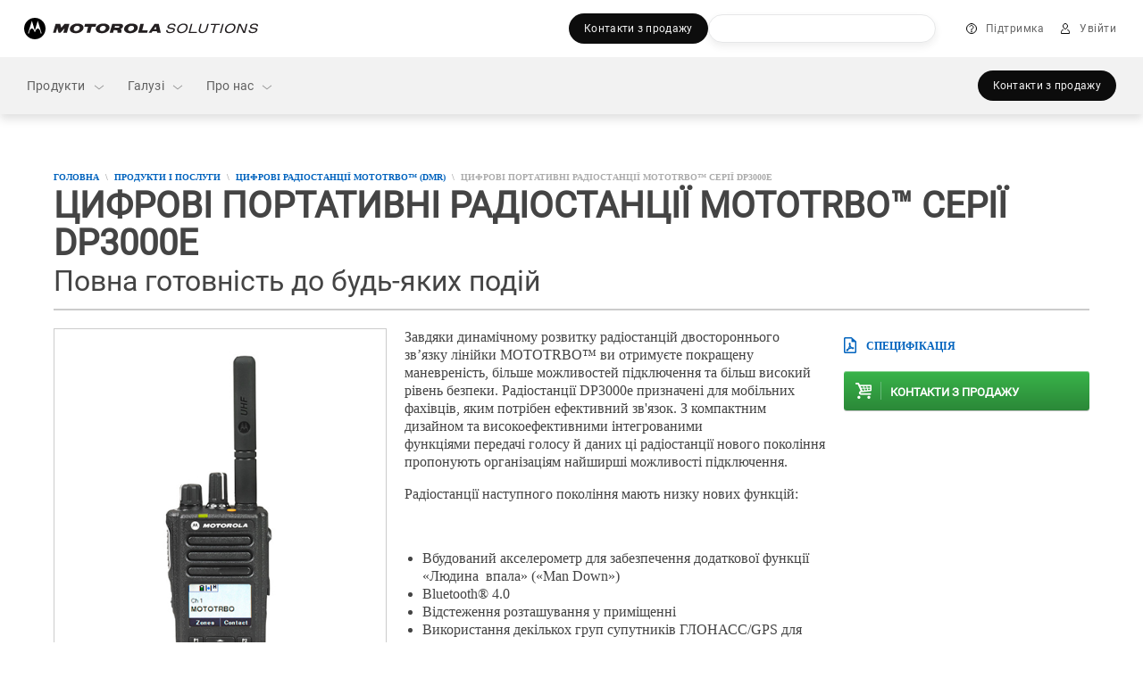

--- FILE ---
content_type: text/css;charset=utf-8
request_url: https://www.motorolasolutions.com/apps/msi/clientlibs/clientlibs_locale_uk.lc-78e5f22893cccaf4c4e21de701b29bd9-lc.min.css
body_size: 339
content:
@font-face{font-family:'Roboto400';src:url('../../../etc/designs/msi/assets/fonts/global/Roboto-Regular.ttf') format('truetype');font-weight:normal;font-style:normal;font-display:swap}
@font-face{font-family:'Roboto700';src:url('../../../etc/designs/msi/assets/fonts/global/Roboto-Bold.ttf') format('truetype');font-weight:normal;font-style:normal;font-display:swap}
h1,.h1,.font__h1,strong,h2,.h2,.font__h2,h3,.h3,h4,.h4,h5,.h5,h6,.h6,select,a,button,.btn,li,td,div:not(.vjs-play-progress):not(.vjs-volume-level),section,input,input,tr,td,nav,label,li,ul,img,span:not(.vjs-icon-placeholder):not(.moto-icon):not(.elem-input-checkbox span):not(.motoicon-plus):not(.motoicon-map-marker):not(.motoicon-record):not(.motoicon-play-back):not(.motoicon-play):not(.motoicon-envelope):not(.motoicon-ring-info):not(.motoicon-minus):not(.motoicon-close),.msi-occ-main-content,.footer2021,.social-widget,.social-widget-button,p,.p-regular,.small-caption,h1.secondary-nav__h1,.font__h4,.font__h6,.pxl,.lead,.pLead,.font__p--lead,body,.pSmall,.coveo-search-wrap .CoveoSearchbox .magic-box.magic-box-notEmpty.magic-box-hasFocus .magic-box-suggestions.magic-box-hasSuggestion .magic-box-suggestion,.CoveoMotoTopDisplay{font-family:Roboto400,sans-serif !important}
.ms-btn-plain a,.ms-btn.btn-legacy,.Magic360-loading-box,.ms-hero-home-sm .caption h3{font-family:Roboto400,sans-serif}
h2,.ms-nav-depth-0>li>a{font-family:Roboto400,sans-serif !important;font-weight:400;font-style:normal}
h1,h5,h6,.ms-btn,.ms-tabs,.back-to-top,.ms-anchor-list a,.ms-nav-depth-1 .sec-title,.ms-nav-util li a,.ms-hero h3,.ms-hero-home h3,.ms-experience-motorola h2,.ms-experience-motorola h3,.ms-nav-tree h2,.ms-ext-btn-link a{font-family:Roboto400,sans-serif !important;font-weight:700;font-style:normal}

--- FILE ---
content_type: image/svg+xml
request_url: https://myapps.motorolasolutions.com/msi-global-styles/21.16.2/icons/library/communication/request-contact-64.svg?nocache
body_size: 123
content:
<svg xmlns="http://www.w3.org/2000/svg" width="16" height="16" viewBox="0 0 16 16">
    <g fill="none" fill-rule="evenodd" stroke="#111" class="stroke-primary" stroke-linecap="square" >
        <path d="M2.5 3.5L8 8.53 13.5 3.5"></path>
        <path d="M2.5 12.5L13.5 12.5 13.5 3.5 2.5 3.5z"></path>
    </g>
</svg>

--- FILE ---
content_type: application/javascript;charset=utf-8
request_url: https://www.motorolasolutions.com/apps/msi/clientlibs/clientlibs_product.lc-02c16b68fff8757e152a84f6118972b9-lc.min.js
body_size: 61591
content:
/*
 HTML5 Shiv prev3.7.1 | @afarkas @jdalton @jon_neal @rem | MIT/GPL2 Licensed
 Modernizr v2.8.3
 www.modernizr.com

 Copyright (c) Faruk Ates, Paul Irish, Alex Sexton
 Available under the BSD and MIT licenses: www.modernizr.com/license/
 jQuery UI - v1.11.2 - 2014-10-24
 http://jqueryui.com
 Includes: core.js, widget.js, position.js, autocomplete.js, menu.js
 Copyright 2014 jQuery Foundation and other contributors; Licensed MIT */
window.Modernizr=function(b,a,d){function f(q,l){return typeof q===l}function p(q,l){for(var w in q){var A=q[w];if(!~(""+A).indexOf("-")&&m[A]!==d)return"pfx"==l?A:!0}return!1}function c(q,l,w){var A=q.charAt(0).toUpperCase()+q.slice(1),D=(q+" "+J.join(A+" ")+A).split(" ");if(f(l,"string")||f(l,"undefined"))return p(D,l);D=(q+" "+u.join(A+" ")+A).split(" ");a:{q=D;for(var K in q)if(A=l[q[K]],A!==d){if(!1===w){l=q[K];break a}if(f(A,"function")){l=A.bind(w||l);break a}l=A;break a}l=!1}return l}function e(){g.input=
function(q){for(var l=0,w=q.length;l<w;l++)N[q[l]]=!!(q[l]in t);N.list&&(N.list=!(!a.createElement("datalist")||!b.HTMLDataListElement));return N}("autocomplete autofocus list placeholder max min multiple pattern required step".split(" "));g.inputtypes=function(q){for(var l=0,w,A,D=q.length;l<D;l++){t.setAttribute("type",A=q[l]);if(w="text"!==t.type)t.value=":)",t.style.cssText="position:absolute;visibility:hidden;",/^range$/.test(A)&&t.style.WebkitAppearance!==d?(h.appendChild(t),w=a.defaultView,
w=w.getComputedStyle&&"textfield"!==w.getComputedStyle(t,null).WebkitAppearance&&0!==t.offsetHeight,h.removeChild(t)):/^(search|tel)$/.test(A)||(w=/^(url|email)$/.test(A)?t.checkValidity&&!1===t.checkValidity():":)"!=t.value);L[q[l]]=!!w}return L}("search tel url email datetime date month week time datetime-local number range color".split(" "))}var g={},h=a.documentElement,k=a.createElement("modernizr"),m=k.style,t=a.createElement("input"),x={}.toString,r=" -webkit- -moz- -o- -ms- ".split(" "),J=
["Webkit","Moz","O","ms"],u=["webkit","moz","o","ms"];k={};var L={},N={},n=[],v=n.slice,y=function(q,l,w,A){var D=a.createElement("div"),K=a.body,O=K||a.createElement("body");if(parseInt(w,10))for(;w--;){var P=a.createElement("div");P.id=A?A[w]:"modernizr"+(w+1);D.appendChild(P)}w=['\x26#173;\x3cstyle id\x3d"smodernizr"\x3e',q,"\x3c/style\x3e"].join("");D.id="modernizr";(K?D:O).innerHTML+=w;O.appendChild(D);if(!K){O.style.background="";O.style.overflow="hidden";var T=h.style.overflow;h.style.overflow=
"hidden";h.appendChild(O)}q=l(D,q);K?D.parentNode.removeChild(D):(O.parentNode.removeChild(O),h.style.overflow=T);return!!q},z=function(){var q={select:"input",change:"input",submit:"form",reset:"form",error:"img",load:"img",abort:"img"};return function(l,w){w=w||a.createElement(q[l]||"div");l="on"+l;var A=l in w;A||(w.setAttribute||(w=a.createElement("div")),w.setAttribute&&w.removeAttribute&&(w.setAttribute(l,""),A=f(w[l],"function"),f(w[l],"undefined")||(w[l]=d),w.removeAttribute(l)));return A}}(),
B={}.hasOwnProperty;var H=f(B,"undefined")||f(B.call,"undefined")?function(q,l){return l in q&&f(q.constructor.prototype[l],"undefined")}:function(q,l){return B.call(q,l)};Function.prototype.bind||(Function.prototype.bind=function(q){var l=this;if("function"!=typeof l)throw new TypeError;var w=v.call(arguments,1),A=function(){if(this instanceof A){var D=function(){};D.prototype=l.prototype;D=new D;var K=l.apply(D,w.concat(v.call(arguments)));return Object(K)===K?K:D}return l.apply(q,w.concat(v.call(arguments)))};
return A});k.flexbox=function(){return c("flexWrap")};k.flexboxlegacy=function(){return c("boxDirection")};k.canvas=function(){var q=a.createElement("canvas");return!(!q.getContext||!q.getContext("2d"))};k.canvastext=function(){return!(!g.canvas||!f(a.createElement("canvas").getContext("2d").fillText,"function"))};k.webgl=function(){return!!b.WebGLRenderingContext};k.touch=function(){var q;"ontouchstart"in b||b.DocumentTouch&&a instanceof DocumentTouch?q=!0:y(["@media (",r.join("touch-enabled),("),
"modernizr){#modernizr{top:9px;position:absolute}}"].join(""),function(l){q=9===l.offsetTop});return q};k.geolocation=function(){return"geolocation"in navigator};k.postmessage=function(){return!!b.postMessage};k.websqldatabase=function(){return!!b.openDatabase};k.indexedDB=function(){return!!c("indexedDB",b)};k.hashchange=function(){return z("hashchange",b)&&(a.documentMode===d||7<a.documentMode)};k.history=function(){return!(!b.history||!history.pushState)};k.draganddrop=function(){var q=a.createElement("div");
return"draggable"in q||"ondragstart"in q&&"ondrop"in q};k.websockets=function(){return"WebSocket"in b||"MozWebSocket"in b};k.rgba=function(){m.cssText="background-color:rgba(150,255,150,.5)";return!!~(""+m.backgroundColor).indexOf("rgba")};k.hsla=function(){m.cssText="background-color:hsla(120,40%,100%,.5)";return!!~(""+m.backgroundColor).indexOf("rgba")||!!~(""+m.backgroundColor).indexOf("hsla")};k.multiplebgs=function(){m.cssText="background:url(https://),url(https://),red url(https://)";return/(url\s*\(.*?){3}/.test(m.background)};
k.backgroundsize=function(){return c("backgroundSize")};k.borderimage=function(){return c("borderImage")};k.borderradius=function(){return c("borderRadius")};k.boxshadow=function(){return c("boxShadow")};k.textshadow=function(){return""===a.createElement("div").style.textShadow};k.opacity=function(){m.cssText=r.join("opacity:.55;")+"";return/^0.55$/.test(m.opacity)};k.cssanimations=function(){return c("animationName")};k.csscolumns=function(){return c("columnCount")};k.cssgradients=function(){m.cssText=
("background-image:-webkit-gradient(linear,left top,right bottom,from(#9f9),to(white));background-image:"+r.join("linear-gradient(left top,#9f9, white);background-image:")).slice(0,-17);return!!~(""+m.backgroundImage).indexOf("gradient")};k.cssreflections=function(){return c("boxReflect")};k.csstransforms=function(){return!!c("transform")};k.csstransforms3d=function(){var q=!!c("perspective");q&&"webkitPerspective"in h.style&&y("@media (transform-3d),(-webkit-transform-3d){#modernizr{left:9px;position:absolute;height:3px;}}",
function(l,w){q=9===l.offsetLeft&&3===l.offsetHeight});return q};k.csstransitions=function(){return c("transition")};k.fontface=function(){var q;y('@font-face {font-family:"font";src:url("https://")}',function(l,w){l=a.getElementById("smodernizr");l=(l=l.sheet||l.styleSheet)?l.cssRules&&l.cssRules[0]?l.cssRules[0].cssText:l.cssText||"":"";q=/src/i.test(l)&&0===l.indexOf(w.split(" ")[0])});return q};k.generatedcontent=function(){var q;y('#modernizr{font:0/0 a}#modernizr:after{content:":)";visibility:hidden;font:3px/1 a}',
function(l){q=3<=l.offsetHeight});return q};k.video=function(){var q=a.createElement("video"),l=!1;try{if(l=!!q.canPlayType)l=new Boolean(l),l.ogg=q.canPlayType('video/ogg; codecs\x3d"theora"').replace(/^no$/,""),l.h264=q.canPlayType('video/mp4; codecs\x3d"avc1.42E01E"').replace(/^no$/,""),l.webm=q.canPlayType('video/webm; codecs\x3d"vp8, vorbis"').replace(/^no$/,"")}catch(w){}return l};k.audio=function(){var q=a.createElement("audio"),l=!1;try{if(l=!!q.canPlayType)l=new Boolean(l),l.ogg=q.canPlayType('audio/ogg; codecs\x3d"vorbis"').replace(/^no$/,
""),l.mp3=q.canPlayType("audio/mpeg;").replace(/^no$/,""),l.wav=q.canPlayType('audio/wav; codecs\x3d"1"').replace(/^no$/,""),l.m4a=(q.canPlayType("audio/x-m4a;")||q.canPlayType("audio/aac;")).replace(/^no$/,"")}catch(w){}return l};k.localstorage=function(){try{return localStorage.setItem("modernizr","modernizr"),localStorage.removeItem("modernizr"),!0}catch(q){return!1}};k.sessionstorage=function(){try{return sessionStorage.setItem("modernizr","modernizr"),sessionStorage.removeItem("modernizr"),!0}catch(q){return!1}};
k.webworkers=function(){return!!b.Worker};k.applicationcache=function(){return!!b.applicationCache};k.svg=function(){return!!a.createElementNS&&!!a.createElementNS("http://www.w3.org/2000/svg","svg").createSVGRect};k.inlinesvg=function(){var q=a.createElement("div");q.innerHTML="\x3csvg/\x3e";return"http://www.w3.org/2000/svg"==(q.firstChild&&q.firstChild.namespaceURI)};k.smil=function(){return!!a.createElementNS&&/SVGAnimate/.test(x.call(a.createElementNS("http://www.w3.org/2000/svg","animate")))};
k.svgclippaths=function(){return!!a.createElementNS&&/SVGClipPath/.test(x.call(a.createElementNS("http://www.w3.org/2000/svg","clipPath")))};for(var F in k)if(H(k,F)){var G=F.toLowerCase();g[G]=k[F]();n.push((g[G]?"":"no-")+G)}g.input||e();g.addTest=function(q,l){if("object"==typeof q)for(var w in q)H(q,w)&&g.addTest(w,q[w]);else{q=q.toLowerCase();if(g[q]!==d)return g;l="function"==typeof l?l():l;h.className+=" "+(l?"":"no-")+q;g[q]=l}return g};m.cssText="";k=t=null;(function(q,l){function w(){var E=
S.elements;return"string"==typeof E?E.split(" "):E}function A(E){var C=M[E._html5shiv];C||(C={},U++,E._html5shiv=U,M[U]=C);return C}function D(E,C,I){C||(C=l);if(R)return C.createElement(E);I||(I=A(C));C=I.cache[E]?I.cache[E].cloneNode():W.test(E)?(I.cache[E]=I.createElem(E)).cloneNode():I.createElem(E);return!C.canHaveChildren||T.test(E)||C.tagUrn?C:I.frag.appendChild(C)}function K(E,C){C.cache||(C.cache={},C.createElem=E.createElement,C.createFrag=E.createDocumentFragment,C.frag=C.createFrag());
E.createElement=function(I){return S.shivMethods?D(I,E,C):C.createElem(I)};E.createDocumentFragment=Function("h,f","return function(){var n\x3df.cloneNode(),c\x3dn.createElement;h.shivMethods\x26\x26("+w().join().replace(/[\w\-]+/g,function(I){C.createElem(I);C.frag.createElement(I);return'c("'+I+'")'})+");return n}")(S,C.frag)}function O(E){E||(E=l);var C=A(E);if(S.shivCSS&&!V&&!C.hasCSS){var I=E;var Q=I.createElement("p");I=I.getElementsByTagName("head")[0]||I.documentElement;Q.innerHTML="x\x3cstyle\x3earticle,aside,dialog,figcaption,figure,footer,header,hgroup,main,nav,section{display:block}mark{background:#FF0;color:#000}template{display:none}\x3c/style\x3e";
Q=I.insertBefore(Q.lastChild,I.firstChild);C.hasCSS=!!Q}R||K(E,C);return E}var P=q.html5||{},T=/^<|^(?:button|map|select|textarea|object|iframe|option|optgroup)$/i,W=/^(?:a|b|code|div|fieldset|h1|h2|h3|h4|h5|h6|i|label|li|ol|p|q|span|strong|style|table|tbody|td|th|tr|ul)$/i,V,U=0,M={},R;(function(){try{var E=l.createElement("a");E.innerHTML="\x3cxyz\x3e\x3c/xyz\x3e";V="hidden"in E;var C;if(!(C=1==E.childNodes.length)){l.createElement("a");var I=l.createDocumentFragment();C="undefined"==typeof I.cloneNode||
"undefined"==typeof I.createDocumentFragment||"undefined"==typeof I.createElement}R=C}catch(Q){R=V=!0}})();var S={elements:P.elements||"abbr article aside audio bdi canvas data datalist details dialog figcaption figure footer header hgroup main mark meter nav output progress section summary template time video",version:"3.7.0",shivCSS:!1!==P.shivCSS,supportsUnknownElements:R,shivMethods:!1!==P.shivMethods,type:"default",shivDocument:O,createElement:D,createDocumentFragment:function(E,C){E||(E=l);
if(R)return E.createDocumentFragment();C=C||A(E);E=C.frag.cloneNode();C=0;for(var I=w(),Q=I.length;C<Q;C++)E.createElement(I[C]);return E}};q.html5=S;O(l)})(this,a);g._version="2.8.3";g._prefixes=r;g._domPrefixes=u;g._cssomPrefixes=J;g.mq=function(q){var l=b.matchMedia||b.msMatchMedia;if(l)return l(q)&&l(q).matches||!1;var w;y("@media "+q+" { #modernizr { position: absolute; } }",function(A){w="absolute"==(b.getComputedStyle?getComputedStyle(A,null):A.currentStyle).position});return w};g.hasEvent=
z;g.testProp=function(q){return p([q])};g.testAllProps=c;g.testStyles=y;g.prefixed=function(q,l,w){return l?c(q,l,w):c(q,"pfx")};h.className=h.className.replace(/(^|\s)no-js(\s|$)/,"$1$2")+(" js "+n.join(" "));return g}(this,this.document);
(function(b,a,d){function f(k){k=k||location.href;return"#"+k.replace(/^[^#]*#?(.*)$/,"$1")}var p=document,c=b.event.special,e=p.documentMode,g="onhashchange"in a&&(e===d||7<e);b.fn.hashchange=function(k){return k?this.bind("hashchange",k):this.trigger("hashchange")};b.fn.hashchange.delay=50;c.hashchange=b.extend(c.hashchange,{setup:function(){if(g)return!1;b(h.start)},teardown:function(){if(g)return!1;b(h.stop)}});var h=function(){function k(){var L=f(),N=u(x);L!==x?(J(x=L,N),b(a).trigger("hashchange")):
N!==x&&(location.href=location.href.replace(/#.*/,"")+N);t=setTimeout(k,b.fn.hashchange.delay)}var m={},t,x=f(),r=function(L){return L},J=r,u=r;m.start=function(){t||k()};m.stop=function(){t&&clearTimeout(t);t=d};b(void 0!=document.documentMode)&&!g&&function(){var L,N;m.start=function(){L||(N=(N=b.fn.hashchange.src)&&N+f(),L=b('\x3ciframe tabindex\x3d"-1" title\x3d"empty"/\x3e').hide().one("load",function(){N||J(f());k()}).attr("src",N||"javascript:0").insertAfter("body")[0].contentWindow,p.onpropertychange=
function(){try{"title"===event.propertyName&&(L.document.title=p.title)}catch(n){}})};m.stop=r;u=function(){return f(L.location.href)};J=function(n,v){var y=L.document,z=b.fn.hashchange.domain;n!==v&&(y.title=p.title,y.open(),z&&y.write('\x3cscript\x3edocument.domain\x3d"'+z+'"\x3c/script\x3e'),y.close(),L.location.hash=n)}}();return m}()})(jQuery,this);
(function(b){b.isScrollToFixed=function(a){return!!b(a).data("ScrollToFixed")};b.ScrollToFixed=function(a,d){function f(){var l=r.options.limit;return l?"function"===typeof l?l.apply(u):l:0}function p(){return"fixed"===L}function c(){return!(p()||"absolute"===L)}function e(){if(!p()){var l=u[0].getBoundingClientRect();F.css({display:u.css("display"),width:l.width,height:l.height,"float":u.css("float")});cssOptions={"z-index":r.options.zIndex,position:"fixed",top:-1==r.options.bottom?m():"",bottom:-1==
r.options.bottom?"":r.options.bottom,"margin-left":"0px"};r.options.dontSetWidth||(cssOptions.width=u.css("width"));u.css(cssOptions);u.addClass(r.options.baseClassName);r.options.className&&u.addClass(r.options.className);L="fixed"}}function g(){var l=f(),w=z;r.options.removeOffsets&&(w="",l-=y);cssOptions={position:"absolute",top:l,left:w,"margin-left":"0px",bottom:""};r.options.dontSetWidth||(cssOptions.width=u.css("width"));u.css(cssOptions);L="absolute"}function h(){c()||(H=-1,F.css("display",
"none"),u.css({"z-index":v,width:"",position:N,left:"",top:n,"margin-left":""}),u.removeClass("scroll-to-fixed-fixed"),r.options.className&&u.removeClass(r.options.className),L=null)}function k(l){l!=H&&(u.css("left",z-l),H=l)}function m(){var l=r.options.marginTop;return l?"function"===typeof l?l.apply(u):l:0}function t(){if(b.isScrollToFixed(u)&&!u.is(":hidden")){var l=J,w=c();J?c()&&(y=u.offset().top,z=u.offset().left):(u.trigger("preUnfixed.ScrollToFixed"),h(),u.trigger("unfixed.ScrollToFixed"),
H=-1,y=u.offset().top,z=u.offset().left,r.options.offsets&&(z+=u.offset().left-u.position().left),-1==B&&(B=z),L=u.css("position"),J=!0,-1!=r.options.bottom&&(u.trigger("preFixed.ScrollToFixed"),e(),u.trigger("fixed.ScrollToFixed")));var A=b(window).scrollLeft(),D=b(window).scrollTop(),K=f();r.options.minWidth&&b(window).width()<r.options.minWidth?c()&&l||(x(),u.trigger("preUnfixed.ScrollToFixed"),h(),u.trigger("unfixed.ScrollToFixed")):r.options.maxWidth&&b(window).width()>r.options.maxWidth?c()&&
l||(x(),u.trigger("preUnfixed.ScrollToFixed"),h(),u.trigger("unfixed.ScrollToFixed")):-1==r.options.bottom?0<K&&D>=K-m()?w||"absolute"===L&&l||(x(),u.trigger("preAbsolute.ScrollToFixed"),g(),u.trigger("unfixed.ScrollToFixed")):D>=y-m()?(p()&&l||(x(),u.trigger("preFixed.ScrollToFixed"),e(),H=-1,u.trigger("fixed.ScrollToFixed")),k(A)):c()&&l||(x(),u.trigger("preUnfixed.ScrollToFixed"),h(),u.trigger("unfixed.ScrollToFixed")):0<K?(l=D+b(window).height()-u.outerHeight(!0),(w=m())||(w=r.options.bottom?
r.options.bottom:0,w=-w),l>=K-w?p()&&(x(),u.trigger("preUnfixed.ScrollToFixed"),"absolute"===N?g():h(),u.trigger("unfixed.ScrollToFixed")):(p()||(x(),u.trigger("preFixed.ScrollToFixed"),e()),k(A),u.trigger("fixed.ScrollToFixed"))):k(A)}}function x(){var l=u.css("position");"absolute"==l?u.trigger("postAbsolute.ScrollToFixed"):"fixed"==l?u.trigger("postFixed.ScrollToFixed"):u.trigger("postUnfixed.ScrollToFixed")}var r=this;r.$el=b(a);r.el=a;r.$el.data("ScrollToFixed",r);var J=!1,u=r.$el,L,N,n,v,y=
0,z=0,B=-1,H=-1,F=null,G=function(l){u.is(":visible")&&(J=!1,t())},q=function(l){window.requestAnimationFrame?requestAnimationFrame(t):t()};r.init=function(){r.options=b.extend({},b.ScrollToFixed.defaultOptions,d);v=u.css("z-index");r.$el.css("z-index",r.options.zIndex);F=b("\x3cdiv /\x3e");L=u.css("position");N=u.css("position");u.css("float");n=u.css("top");c()&&r.$el.after(F);b(window).bind("resize.ScrollToFixed",G);b(window).bind("scroll.ScrollToFixed",q);"ontouchmove"in window&&b(window).bind("touchmove.ScrollToFixed",
t);r.options.preFixed&&u.bind("preFixed.ScrollToFixed",r.options.preFixed);r.options.postFixed&&u.bind("postFixed.ScrollToFixed",r.options.postFixed);r.options.preUnfixed&&u.bind("preUnfixed.ScrollToFixed",r.options.preUnfixed);r.options.postUnfixed&&u.bind("postUnfixed.ScrollToFixed",r.options.postUnfixed);r.options.preAbsolute&&u.bind("preAbsolute.ScrollToFixed",r.options.preAbsolute);r.options.postAbsolute&&u.bind("postAbsolute.ScrollToFixed",r.options.postAbsolute);r.options.fixed&&u.bind("fixed.ScrollToFixed",
r.options.fixed);r.options.unfixed&&u.bind("unfixed.ScrollToFixed",r.options.unfixed);r.options.spacerClass&&F.addClass(r.options.spacerClass);u.bind("resize.ScrollToFixed",function(){F.height(u.height())});u.bind("scroll.ScrollToFixed",function(){u.trigger("preUnfixed.ScrollToFixed");h();u.trigger("unfixed.ScrollToFixed");t()});u.bind("detach.ScrollToFixed",function(l){l=l||window.event;l.preventDefault&&l.preventDefault();l.returnValue=!1;u.trigger("preUnfixed.ScrollToFixed");h();u.trigger("unfixed.ScrollToFixed");
b(window).unbind("resize.ScrollToFixed",G);b(window).unbind("scroll.ScrollToFixed",q);u.unbind(".ScrollToFixed");F.remove();r.$el.removeData("ScrollToFixed")});G()};r.init()};b.ScrollToFixed.defaultOptions={limit:0,bottom:-1,zIndex:105,baseClassName:"scroll-to-fixed-fixed"};b.fn.scrollToFixed=function(a){return this.each(function(){new b.ScrollToFixed(this,a)})}})(jQuery);
(function(b){"function"==typeof define&&define.amd?define(["jquery"],b):b(jQuery)})(function(b){function a(c,e){var g,h,k,m=c.nodeName.toLowerCase();return"area"===m?(g=c.parentNode,h=g.name,c.href&&h&&"map"===g.nodeName.toLowerCase()?(k=b("img[usemap\x3d'#"+h+"']")[0],!!k&&d(k)):!1):(/input|select|textarea|button|object/.test(m)?!c.disabled:"a"===m?c.href||e:e)&&d(c)}function d(c){return b.expr.filters.visible(c)&&!b(c).parents().addBack().filter(function(){return"hidden"===b.css(this,"visibility")}).length}
b.ui=b.ui||{};b.extend(b.ui,{version:"1.11.2",keyCode:{BACKSPACE:8,COMMA:188,DELETE:46,DOWN:40,END:35,ENTER:13,ESCAPE:27,HOME:36,LEFT:37,PAGE_DOWN:34,PAGE_UP:33,PERIOD:190,RIGHT:39,SPACE:32,TAB:9,UP:38}});b.fn.extend({scrollParent:function(c){var e=this.css("position"),g="absolute"===e,h=c?/(auto|scroll|hidden)/:/(auto|scroll)/;c=this.parents().filter(function(){var k=b(this);return g&&"static"===k.css("position")?!1:h.test(k.css("overflow")+k.css("overflow-y")+k.css("overflow-x"))}).eq(0);return"fixed"!==
e&&c.length?c:b(this[0].ownerDocument||document)},uniqueId:function(){var c=0;return function(){return this.each(function(){this.id||(this.id="ui-id-"+ ++c)})}}(),removeUniqueId:function(){return this.each(function(){/^ui-id-\d+$/.test(this.id)&&b(this).removeAttr("id")})}});b.extend(b.expr[":"],{data:b.expr.createPseudo?b.expr.createPseudo(function(c){return function(e){return!!b.data(e,c)}}):function(c,e,g){return!!b.data(c,g[3])},focusable:function(c){return a(c,!isNaN(b.attr(c,"tabindex")))},
tabbable:function(c){var e=b.attr(c,"tabindex"),g=isNaN(e);return(g||0<=e)&&a(c,!g)}});b("\x3ca\x3e").outerWidth(1).jquery||b.each(["Width","Height"],function(c,e){function g(t,x,r,J){return b.each(h,function(){x-=parseFloat(b.css(t,"padding"+this))||0;r&&(x-=parseFloat(b.css(t,"border"+this+"Width"))||0);J&&(x-=parseFloat(b.css(t,"margin"+this))||0)}),x}var h="Width"===e?["Left","Right"]:["Top","Bottom"],k=e.toLowerCase(),m={innerWidth:b.fn.innerWidth,innerHeight:b.fn.innerHeight,outerWidth:b.fn.outerWidth,
outerHeight:b.fn.outerHeight};b.fn["inner"+e]=function(t){return void 0===t?m["inner"+e].call(this):this.each(function(){b(this).css(k,g(this,t)+"px")})};b.fn["outer"+e]=function(t,x){return"number"!=typeof t?m["outer"+e].call(this,t):this.each(function(){b(this).css(k,g(this,t,!0,x)+"px")})}});b.fn.addBack||(b.fn.addBack=function(c){return this.add(null==c?this.prevObject:this.prevObject.filter(c))});b("\x3ca\x3e").data("a-b","a").removeData("a-b").data("a-b")&&(b.fn.removeData=function(c){return function(e){return arguments.length?
c.call(this,b.camelCase(e)):c.call(this)}}(b.fn.removeData));b.ui.ie=!!/msie [\w.]+/.exec(navigator.userAgent.toLowerCase());b.fn.extend({focus:function(c){return function(e,g){return"number"==typeof e?this.each(function(){var h=this;setTimeout(function(){b(h).focus();g&&g.call(h)},e)}):c.apply(this,arguments)}}(b.fn.focus),disableSelection:function(){var c="onselectstart"in document.createElement("div")?"selectstart":"mousedown";return function(){return this.bind(c+".ui-disableSelection",function(e){e.preventDefault()})}}(),
enableSelection:function(){return this.unbind(".ui-disableSelection")},zIndex:function(c){if(void 0!==c)return this.css("zIndex",c);if(this.length){var e,g;for(c=b(this[0]);c.length&&c[0]!==document;){if(e=c.css("position"),("absolute"===e||"relative"===e||"fixed"===e)&&(g=parseInt(c.css("zIndex"),10),!isNaN(g)&&0!==g))return g;c=c.parent()}}return 0}});b.ui.plugin={add:function(c,e,g){var h;c=b.ui[c].prototype;for(h in g)c.plugins[h]=c.plugins[h]||[],c.plugins[h].push([e,g[h]])},call:function(c,
e,g,h){if((e=c.plugins[e])&&(h||c.element[0].parentNode&&11!==c.element[0].parentNode.nodeType))for(h=0;e.length>h;h++)c.options[e[h][0]]&&e[h][1].apply(c.element,g)}};var f=0,p=Array.prototype.slice;b.cleanData=function(c){return function(e){var g,h,k;for(k=0;null!=(h=e[k]);k++)try{(g=b._data(h,"events"))&&g.remove&&b(h).triggerHandler("remove")}catch(m){}c(e)}}(b.cleanData);b.widget=function(c,e,g){var h,k,m,t,x={},r=c.split(".")[0];return c=c.split(".")[1],h=r+"-"+c,g||(g=e,e=b.Widget),b.expr[":"][h.toLowerCase()]=
function(J){return!!b.data(J,h)},b[r]=b[r]||{},k=b[r][c],m=b[r][c]=function(J,u){return this._createWidget?(arguments.length&&this._createWidget(J,u),void 0):new m(J,u)},b.extend(m,k,{version:g.version,_proto:b.extend({},g),_childConstructors:[]}),t=new e,t.options=b.widget.extend({},t.options),b.each(g,function(J,u){return b.isFunction(u)?(x[J]=function(){var L=function(){return e.prototype[J].apply(this,arguments)},N=function(n){return e.prototype[J].apply(this,n)};return function(){var n,v=this._super,
y=this._superApply;return this._super=L,this._superApply=N,n=u.apply(this,arguments),this._super=v,this._superApply=y,n}}(),void 0):(x[J]=u,void 0)}),m.prototype=b.widget.extend(t,{widgetEventPrefix:k?t.widgetEventPrefix||c:c},x,{constructor:m,namespace:r,widgetName:c,widgetFullName:h}),k?(b.each(k._childConstructors,function(J,u){J=u.prototype;b.widget(J.namespace+"."+J.widgetName,m,u._proto)}),delete k._childConstructors):e._childConstructors.push(m),b.widget.bridge(c,m),m};b.widget.extend=function(c){for(var e,
g,h=p.call(arguments,1),k=0,m=h.length;m>k;k++)for(e in h[k])g=h[k][e],h[k].hasOwnProperty(e)&&void 0!==g&&(c[e]=b.isPlainObject(g)?b.isPlainObject(c[e])?b.widget.extend({},c[e],g):b.widget.extend({},g):g);return c};b.widget.bridge=function(c,e){var g=e.prototype.widgetFullName||c;b.fn[c]=function(h){var k="string"==typeof h,m=p.call(arguments,1),t=this;return h=!k&&m.length?b.widget.extend.apply(null,[h].concat(m)):h,k?this.each(function(){var x,r=b.data(this,g);return"instance"===h?(t=r,!1):r?b.isFunction(r[h])&&
"_"!==h.charAt(0)?(x=r[h].apply(r,m),x!==r&&void 0!==x?(t=x&&x.jquery?t.pushStack(x.get()):x,!1):void 0):b.error("no such method '"+h+"' for "+c+" widget instance"):b.error("cannot call methods on "+c+" prior to initialization; attempted to call method '"+h+"'")}):this.each(function(){var x=b.data(this,g);x?(x.option(h||{}),x._init&&x._init()):b.data(this,g,new e(h,this))}),t}};b.Widget=function(){};b.Widget._childConstructors=[];b.Widget.prototype={widgetName:"widget",widgetEventPrefix:"",defaultElement:"\x3cdiv\x3e",
options:{disabled:!1,create:null},_createWidget:function(c,e){e=b(e||this.defaultElement||this)[0];this.element=b(e);this.uuid=f++;this.eventNamespace="."+this.widgetName+this.uuid;this.bindings=b();this.hoverable=b();this.focusable=b();e!==this&&(b.data(e,this.widgetFullName,this),this._on(!0,this.element,{remove:function(g){g.target===e&&this.destroy()}}),this.document=b(e.style?e.ownerDocument:e.document||e),this.window=b(this.document[0].defaultView||this.document[0].parentWindow));this.options=
b.widget.extend({},this.options,this._getCreateOptions(),c);this._create();this._trigger("create",null,this._getCreateEventData());this._init()},_getCreateOptions:b.noop,_getCreateEventData:b.noop,_create:b.noop,_init:b.noop,destroy:function(){this._destroy();this.element.unbind(this.eventNamespace).removeData(this.widgetFullName).removeData(b.camelCase(this.widgetFullName));this.widget().unbind(this.eventNamespace).removeAttr("aria-disabled").removeClass(this.widgetFullName+"-disabled ui-state-disabled");
this.bindings.unbind(this.eventNamespace);this.hoverable.removeClass("ui-state-hover");this.focusable.removeClass("ui-state-focus")},_destroy:b.noop,widget:function(){return this.element},option:function(c,e){var g,h,k=c;if(0===arguments.length)return b.widget.extend({},this.options);if("string"==typeof c)if(k={},g=c.split("."),c=g.shift(),g.length){var m=k[c]=b.widget.extend({},this.options[c]);for(h=0;g.length-1>h;h++)m[g[h]]=m[g[h]]||{},m=m[g[h]];if(c=g.pop(),1===arguments.length)return void 0===
m[c]?null:m[c];m[c]=e}else{if(1===arguments.length)return void 0===this.options[c]?null:this.options[c];k[c]=e}return this._setOptions(k),this},_setOptions:function(c){for(var e in c)this._setOption(e,c[e]);return this},_setOption:function(c,e){return this.options[c]=e,"disabled"===c&&(this.widget().toggleClass(this.widgetFullName+"-disabled",!!e),e&&(this.hoverable.removeClass("ui-state-hover"),this.focusable.removeClass("ui-state-focus"))),this},enable:function(){return this._setOptions({disabled:!1})},
disable:function(){return this._setOptions({disabled:!0})},_on:function(c,e,g){var h,k=this;"boolean"!=typeof c&&(g=e,e=c,c=!1);g?(e=h=b(e),this.bindings=this.bindings.add(e)):(g=e,e=this.element,h=this.widget());b.each(g,function(m,t){function x(){return c||!0!==k.options.disabled&&!b(this).hasClass("ui-state-disabled")?("string"==typeof t?k[t]:t).apply(k,arguments):void 0}"string"!=typeof t&&(x.guid=t.guid=t.guid||x.guid||b.guid++);var r=m.match(/^([\w:-]*)\s*(.*)$/);m=r[1]+k.eventNamespace;(r=
r[2])?h.delegate(r,m,x):e.bind(m,x)})},_off:function(c,e){e=(e||"").split(" ").join(this.eventNamespace+" ")+this.eventNamespace;c.unbind(e).undelegate(e);this.bindings=b(this.bindings.not(c).get());this.focusable=b(this.focusable.not(c).get());this.hoverable=b(this.hoverable.not(c).get())},_delay:function(c,e){var g=this;return setTimeout(function(){return("string"==typeof c?g[c]:c).apply(g,arguments)},e||0)},_hoverable:function(c){this.hoverable=this.hoverable.add(c);this._on(c,{mouseenter:function(e){b(e.currentTarget).addClass("ui-state-hover")},
mouseleave:function(e){b(e.currentTarget).removeClass("ui-state-hover")}})},_focusable:function(c){this.focusable=this.focusable.add(c);this._on(c,{focusin:function(e){b(e.currentTarget).addClass("ui-state-focus")},focusout:function(e){b(e.currentTarget).removeClass("ui-state-focus")}})},_trigger:function(c,e,g){var h,k=this.options[c];if(g=g||{},e=b.Event(e),e.type=(c===this.widgetEventPrefix?c:this.widgetEventPrefix+c).toLowerCase(),e.target=this.element[0],c=e.originalEvent)for(h in c)h in e||
(e[h]=c[h]);return this.element.trigger(e,g),!(b.isFunction(k)&&!1===k.apply(this.element[0],[e].concat(g))||e.isDefaultPrevented())}};b.each({show:"fadeIn",hide:"fadeOut"},function(c,e){b.Widget.prototype["_"+c]=function(g,h,k){"string"==typeof h&&(h={effect:h});var m=h?!0===h||"number"==typeof h?e:h.effect||e:c;h=h||{};"number"==typeof h&&(h={duration:h});var t=!b.isEmptyObject(h);h.complete=k;h.delay&&g.delay(h.delay);t&&b.effects&&b.effects.effect[m]?g[c](h):m!==c&&g[m]?g[m](h.duration,h.easing,
k):g.queue(function(x){b(this)[c]();k&&k.call(g[0]);x()})}});b.widget;(function(){function c(n,v,y){return[parseFloat(n[0])*(L.test(n[0])?v/100:1),parseFloat(n[1])*(L.test(n[1])?y/100:1)]}function e(n){var v=n[0];return 9===v.nodeType?{width:n.width(),height:n.height(),offset:{top:0,left:0}}:b.isWindow(v)?{width:n.width(),height:n.height(),offset:{top:n.scrollTop(),left:n.scrollLeft()}}:v.preventDefault?{width:0,height:0,offset:{top:v.pageY,left:v.pageX}}:{width:n.outerWidth(),height:n.outerHeight(),
offset:n.offset()}}b.ui=b.ui||{};var g,h,k=Math.max,m=Math.abs,t=Math.round,x=/left|center|right/,r=/top|center|bottom/,J=/[\+\-]\d+(\.[\d]+)?%?/,u=/^\w+/,L=/%$/,N=b.fn.position;b.position={scrollbarWidth:function(){if(void 0!==g)return g;var n,v,y=b("\x3cdiv style\x3d'display:block;position:absolute;width:50px;height:50px;overflow:hidden;'\x3e\x3cdiv style\x3d'height:100px;width:auto;'\x3e\x3c/div\x3e\x3c/div\x3e"),z=y.children()[0];return b("body").append(y),n=z.offsetWidth,y.css("overflow","scroll"),
v=z.offsetWidth,n===v&&(v=y[0].clientWidth),y.remove(),g=n-v},getScrollInfo:function(n){var v=n.isWindow||n.isDocument?"":n.element.css("overflow-x"),y=n.isWindow||n.isDocument?"":n.element.css("overflow-y");v="scroll"===v||"auto"===v&&n.width<n.element[0].scrollWidth;return{width:"scroll"===y||"auto"===y&&n.height<n.element[0].scrollHeight?b.position.scrollbarWidth():0,height:v?b.position.scrollbarWidth():0}},getWithinInfo:function(n){n=b(n||window);var v=b.isWindow(n[0]),y=!!n[0]&&9===n[0].nodeType;
return{element:n,isWindow:v,isDocument:y,offset:n.offset()||{left:0,top:0},scrollLeft:n.scrollLeft(),scrollTop:n.scrollTop(),width:v||y?n.width():n.outerWidth(),height:v||y?n.height():n.outerHeight()}}};b.fn.position=function(n){if(!n||!n.of)return N.apply(this,arguments);n=b.extend({},n);var v,y,z,B,H,F,G=b(n.of),q=b.position.getWithinInfo(n.within),l=b.position.getScrollInfo(q),w=(n.collision||"flip").split(" "),A={};return F=e(G),G[0].preventDefault&&(n.at="left top"),y=F.width,z=F.height,B=F.offset,
H=b.extend({},B),b.each(["my","at"],function(){var D=(n[this]||"").split(" ");1===D.length&&(D=x.test(D[0])?D.concat(["center"]):r.test(D[0])?["center"].concat(D):["center","center"]);D[0]=x.test(D[0])?D[0]:"center";D[1]=r.test(D[1])?D[1]:"center";var K=J.exec(D[0]);var O=J.exec(D[1]);A[this]=[K?K[0]:0,O?O[0]:0];n[this]=[u.exec(D[0])[0],u.exec(D[1])[0]]}),1===w.length&&(w[1]=w[0]),"right"===n.at[0]?H.left+=y:"center"===n.at[0]&&(H.left+=y/2),"bottom"===n.at[1]?H.top+=z:"center"===n.at[1]&&(H.top+=
z/2),v=c(A.at,y,z),H.left+=v[0],H.top+=v[1],this.each(function(){var D,K=b(this),O=K.outerWidth(),P=K.outerHeight(),T=parseInt(b.css(this,"marginLeft"),10)||0,W=parseInt(b.css(this,"marginTop"),10)||0,V=O+T+(parseInt(b.css(this,"marginRight"),10)||0)+l.width,U=P+W+(parseInt(b.css(this,"marginBottom"),10)||0)+l.height,M=b.extend({},H),R=c(A.my,K.outerWidth(),K.outerHeight());"right"===n.my[0]?M.left-=O:"center"===n.my[0]&&(M.left-=O/2);"bottom"===n.my[1]?M.top-=P:"center"===n.my[1]&&(M.top-=P/2);M.left+=
R[0];M.top+=R[1];h||(M.left=t(M.left),M.top=t(M.top));var S={marginLeft:T,marginTop:W};b.each(["left","top"],function(E,C){b.ui.position[w[E]]&&b.ui.position[w[E]][C](M,{targetWidth:y,targetHeight:z,elemWidth:O,elemHeight:P,collisionPosition:S,collisionWidth:V,collisionHeight:U,offset:[v[0]+R[0],v[1]+R[1]],my:n.my,at:n.at,within:q,elem:K})});n.using&&(D=function(E){var C=B.left-M.left,I=C+y-O,Q=B.top-M.top,Y=Q+z-P,X={target:{element:G,left:B.left,top:B.top,width:y,height:z},element:{element:K,left:M.left,
top:M.top,width:O,height:P},horizontal:0>I?"left":0<C?"right":"center",vertical:0>Y?"top":0<Q?"bottom":"middle"};O>y&&y>m(C+I)&&(X.horizontal="center");P>z&&z>m(Q+Y)&&(X.vertical="middle");X.important=k(m(C),m(I))>k(m(Q),m(Y))?"horizontal":"vertical";n.using.call(this,E,X)});K.offset(b.extend(M,{using:D}))})};b.ui.position={fit:{left:function(n,v){var y,z=v.within,B=z.isWindow?z.scrollLeft:z.offset.left;z=z.width;var H=n.left-v.collisionPosition.marginLeft,F=B-H,G=H+v.collisionWidth-z-B;v.collisionWidth>
z?0<F&&0>=G?(y=n.left+F+v.collisionWidth-z-B,n.left+=F-y):n.left=0<G&&0>=F?B:F>G?B+z-v.collisionWidth:B:0<F?n.left+=F:0<G?n.left-=G:n.left=k(n.left-H,n.left)},top:function(n,v){var y,z=v.within;z=z.isWindow?z.scrollTop:z.offset.top;var B=v.within.height,H=n.top-v.collisionPosition.marginTop,F=z-H,G=H+v.collisionHeight-B-z;v.collisionHeight>B?0<F&&0>=G?(y=n.top+F+v.collisionHeight-B-z,n.top+=F-y):n.top=0<G&&0>=F?z:F>G?z+B-v.collisionHeight:z:0<F?n.top+=F:0<G?n.top-=G:n.top=k(n.top-H,n.top)}},flip:{left:function(n,
v){var y,z,B=v.within,H=B.offset.left+B.scrollLeft,F=B.width;B=B.isWindow?B.scrollLeft:B.offset.left;var G=n.left-v.collisionPosition.marginLeft,q=G-B;G=G+v.collisionWidth-F-B;var l="left"===v.my[0]?-v.elemWidth:"right"===v.my[0]?v.elemWidth:0,w="left"===v.at[0]?v.targetWidth:"right"===v.at[0]?-v.targetWidth:0,A=-2*v.offset[0];0>q?(y=n.left+l+w+A+v.collisionWidth-F-H,(0>y||m(q)>y)&&(n.left+=l+w+A)):0<G&&(z=n.left-v.collisionPosition.marginLeft+l+w+A-B,(0<z||G>m(z))&&(n.left+=l+w+A))},top:function(n,
v){var y,z,B=v.within,H=B.offset.top+B.scrollTop,F=B.height;B=B.isWindow?B.scrollTop:B.offset.top;var G=n.top-v.collisionPosition.marginTop,q=G-B;G=G+v.collisionHeight-F-B;var l="top"===v.my[1]?-v.elemHeight:"bottom"===v.my[1]?v.elemHeight:0,w="top"===v.at[1]?v.targetHeight:"bottom"===v.at[1]?-v.targetHeight:0,A=-2*v.offset[1];0>q?(z=n.top+l+w+A+v.collisionHeight-F-H,n.top+l+w+A>q&&(0>z||m(q)>z)&&(n.top+=l+w+A)):0<G&&(y=n.top-v.collisionPosition.marginTop+l+w+A-B,n.top+l+w+A>G&&(0<y||G>m(y))&&(n.top+=
l+w+A))}},flipfit:{left:function(){b.ui.position.flip.left.apply(this,arguments);b.ui.position.fit.left.apply(this,arguments)},top:function(){b.ui.position.flip.top.apply(this,arguments);b.ui.position.fit.top.apply(this,arguments)}}};(function(){var n,v=document.getElementsByTagName("body")[0];var y=document.createElement("div");var z=document.createElement(v?"div":"body");var B={visibility:"hidden",width:0,height:0,border:0,margin:0,background:"none"};v&&b.extend(B,{position:"absolute",left:"-1000px",
top:"-1000px"});for(n in B)z.style[n]=B[n];z.appendChild(y);B=v||document.documentElement;B.insertBefore(z,B.firstChild);y.style.cssText="position: absolute; left: 10.7432222px;";y=b(y).offset().left;h=10<y&&11>y;z.innerHTML="";B.removeChild(z)})()})();b.ui.position;b.widget("ui.menu",{version:"1.11.2",defaultElement:"\x3cul\x3e",delay:300,options:{icons:{submenu:"ui-icon-carat-1-e"},items:"\x3e *",menus:"ul",position:{my:"left-1 top",at:"right top"},role:"menu",blur:null,focus:null,select:null},
_create:function(){this.activeMenu=this.element;this.mouseHandled=!1;this.element.uniqueId().addClass("ui-menu ui-widget ui-widget-content").toggleClass("ui-menu-icons",!!this.element.find(".ui-icon").length).attr({role:this.options.role,tabIndex:0});this.options.disabled&&this.element.addClass("ui-state-disabled").attr("aria-disabled","true");this._on({"mousedown .ui-menu-item":function(c){c.preventDefault()},"click .ui-menu-item":function(c){var e=b(c.target);!this.mouseHandled&&e.not(".ui-state-disabled").length&&
(this.select(c),c.isPropagationStopped()||(this.mouseHandled=!0),e.has(".ui-menu").length?this.expand(c):!this.element.is(":focus")&&b(this.document[0].activeElement).closest(".ui-menu").length&&(this.element.trigger("focus",[!0]),this.active&&1===this.active.parents(".ui-menu").length&&clearTimeout(this.timer)))},"mouseenter .ui-menu-item":function(c){if(!this.previousFilter){var e=b(c.currentTarget);e.siblings(".ui-state-active").removeClass("ui-state-active");this.focus(c,e)}},mouseleave:"collapseAll",
"mouseleave .ui-menu":"collapseAll",focus:function(c,e){var g=this.active||this.element.find(this.options.items).eq(0);e||this.focus(c,g)},blur:function(c){this._delay(function(){b.contains(this.element[0],this.document[0].activeElement)||this.collapseAll(c)})},keydown:"_keydown"});this.refresh();this._on(this.document,{click:function(c){this._closeOnDocumentClick(c)&&this.collapseAll(c);this.mouseHandled=!1}})},_destroy:function(){this.element.removeAttr("aria-activedescendant").find(".ui-menu").addBack().removeClass("ui-menu ui-widget ui-widget-content ui-menu-icons ui-front").removeAttr("role").removeAttr("tabIndex").removeAttr("aria-labelledby").removeAttr("aria-expanded").removeAttr("aria-hidden").removeAttr("aria-disabled").removeUniqueId().show();
this.element.find(".ui-menu-item").removeClass("ui-menu-item").removeAttr("role").removeAttr("aria-disabled").removeUniqueId().removeClass("ui-state-hover").removeAttr("tabIndex").removeAttr("role").removeAttr("aria-haspopup").children().each(function(){var c=b(this);c.data("ui-menu-submenu-carat")&&c.remove()});this.element.find(".ui-menu-divider").removeClass("ui-menu-divider ui-widget-content")},_keydown:function(c){var e=!0;switch(c.keyCode){case b.ui.keyCode.PAGE_UP:this.previousPage(c);break;
case b.ui.keyCode.PAGE_DOWN:this.nextPage(c);break;case b.ui.keyCode.HOME:this._move("first","first",c);break;case b.ui.keyCode.END:this._move("last","last",c);break;case b.ui.keyCode.UP:this.previous(c);break;case b.ui.keyCode.DOWN:this.next(c);break;case b.ui.keyCode.LEFT:this.collapse(c);break;case b.ui.keyCode.RIGHT:this.active&&!this.active.is(".ui-state-disabled")&&this.expand(c);break;case b.ui.keyCode.ENTER:case b.ui.keyCode.SPACE:this._activate(c);break;case b.ui.keyCode.ESCAPE:this.collapse(c);
break;default:e=!1;var g=this.previousFilter||"";var h=String.fromCharCode(c.keyCode);var k=!1;clearTimeout(this.filterTimer);h===g?k=!0:h=g+h;g=this._filterMenuItems(h);g=k&&-1!==g.index(this.active.next())?this.active.nextAll(".ui-menu-item"):g;g.length||(h=String.fromCharCode(c.keyCode),g=this._filterMenuItems(h));g.length?(this.focus(c,g),this.previousFilter=h,this.filterTimer=this._delay(function(){delete this.previousFilter},1E3)):delete this.previousFilter}e&&c.preventDefault()},_activate:function(c){this.active.is(".ui-state-disabled")||
(this.active.is("[aria-haspopup\x3d'true']")?this.expand(c):this.select(c))},refresh:function(){var c=this,e=this.options.icons.submenu;var g=this.element.find(this.options.menus);this.element.toggleClass("ui-menu-icons",!!this.element.find(".ui-icon").length);g.filter(":not(.ui-menu)").addClass("ui-menu ui-widget ui-widget-content ui-front").hide().attr({role:this.options.role,"aria-hidden":"true","aria-expanded":"false"}).each(function(){var h=b(this),k=h.parent(),m=b("\x3cspan\x3e").addClass("ui-menu-icon ui-icon "+
e).data("ui-menu-submenu-carat",!0);k.attr("aria-haspopup","true").prepend(m);h.attr("aria-labelledby",k.attr("id"))});g=g.add(this.element).find(this.options.items);g.not(".ui-menu-item").each(function(){var h=b(this);c._isDivider(h)&&h.addClass("ui-widget-content ui-menu-divider")});g.not(".ui-menu-item, .ui-menu-divider").addClass("ui-menu-item").uniqueId().attr({tabIndex:-1,role:this._itemRole()});g.filter(".ui-state-disabled").attr("aria-disabled","true");this.active&&!b.contains(this.element[0],
this.active[0])&&this.blur()},_itemRole:function(){return{menu:"menuitem",listbox:"option"}[this.options.role]},_setOption:function(c,e){"icons"===c&&this.element.find(".ui-menu-icon").removeClass(this.options.icons.submenu).addClass(e.submenu);"disabled"===c&&this.element.toggleClass("ui-state-disabled",!!e).attr("aria-disabled",e);this._super(c,e)},focus:function(c,e){this.blur(c,c&&"focus"===c.type);this._scrollIntoView(e);this.active=e.first();var g=this.active.addClass("ui-state-focus").removeClass("ui-state-active");
this.options.role&&this.element.attr("aria-activedescendant",g.attr("id"));this.active.parent().closest(".ui-menu-item").addClass("ui-state-active");c&&"keydown"===c.type?this._close():this.timer=this._delay(function(){this._close()},this.delay);g=e.children(".ui-menu");g.length&&c&&/^mouse/.test(c.type)&&this._startOpening(g);this.activeMenu=e.parent();this._trigger("focus",c,{item:e})},_scrollIntoView:function(c){var e,g,h,k,m,t;this._hasScroll()&&(e=parseFloat(b.css(this.activeMenu[0],"borderTopWidth"))||
0,g=parseFloat(b.css(this.activeMenu[0],"paddingTop"))||0,h=c.offset().top-this.activeMenu.offset().top-e-g,k=this.activeMenu.scrollTop(),m=this.activeMenu.height(),t=c.outerHeight(),0>h?this.activeMenu.scrollTop(k+h):h+t>m&&this.activeMenu.scrollTop(k+h-m+t))},blur:function(c,e){e||clearTimeout(this.timer);this.active&&(this.active.removeClass("ui-state-focus"),this.active=null,this._trigger("blur",c,{item:this.active}))},_startOpening:function(c){clearTimeout(this.timer);"true"===c.attr("aria-hidden")&&
(this.timer=this._delay(function(){this._close();this._open(c)},this.delay))},_open:function(c){var e=b.extend({of:this.active},this.options.position);clearTimeout(this.timer);this.element.find(".ui-menu").not(c.parents(".ui-menu")).hide().attr("aria-hidden","true");c.show().removeAttr("aria-hidden").attr("aria-expanded","true").position(e)},collapseAll:function(c,e){clearTimeout(this.timer);this.timer=this._delay(function(){var g=e?this.element:b(c&&c.target).closest(this.element.find(".ui-menu"));
g.length||(g=this.element);this._close(g);this.blur(c);this.activeMenu=g},this.delay)},_close:function(c){c||(c=this.active?this.active.parent():this.element);c.find(".ui-menu").hide().attr("aria-hidden","true").attr("aria-expanded","false").end().find(".ui-state-active").not(".ui-state-focus").removeClass("ui-state-active")},_closeOnDocumentClick:function(c){return!b(c.target).closest(".ui-menu").length},_isDivider:function(c){return!/[^\-\u2014\u2013\s]/.test(c.text())},collapse:function(c){var e=
this.active&&this.active.parent().closest(".ui-menu-item",this.element);e&&e.length&&(this._close(),this.focus(c,e))},expand:function(c){var e=this.active&&this.active.children(".ui-menu ").find(this.options.items).first();e&&e.length&&(this._open(e.parent()),this._delay(function(){this.focus(c,e)}))},next:function(c){this._move("next","first",c)},previous:function(c){this._move("prev","last",c)},isFirstItem:function(){return this.active&&!this.active.prevAll(".ui-menu-item").length},isLastItem:function(){return this.active&&
!this.active.nextAll(".ui-menu-item").length},_move:function(c,e,g){var h;this.active&&(h="first"===c||"last"===c?this.active["first"===c?"prevAll":"nextAll"](".ui-menu-item").eq(-1):this.active[c+"All"](".ui-menu-item").eq(0));h&&h.length&&this.active||(h=this.activeMenu.find(this.options.items)[e]());this.focus(g,h)},nextPage:function(c){var e,g,h;return this.active?(this.isLastItem()||(this._hasScroll()?(g=this.active.offset().top,h=this.element.height(),this.active.nextAll(".ui-menu-item").each(function(){return e=
b(this),0>e.offset().top-g-h}),this.focus(c,e)):this.focus(c,this.activeMenu.find(this.options.items)[this.active?"last":"first"]())),void 0):(this.next(c),void 0)},previousPage:function(c){var e,g,h;return this.active?(this.isFirstItem()||(this._hasScroll()?(g=this.active.offset().top,h=this.element.height(),this.active.prevAll(".ui-menu-item").each(function(){return e=b(this),0<e.offset().top-g+h}),this.focus(c,e)):this.focus(c,this.activeMenu.find(this.options.items).first())),void 0):(this.next(c),
void 0)},_hasScroll:function(){return this.element.outerHeight()<this.element.prop("scrollHeight")},select:function(c){this.active=this.active||b(c.target).closest(".ui-menu-item");var e={item:this.active};this.active.has(".ui-menu").length||this.collapseAll(c,!0);this._trigger("select",c,e)},_filterMenuItems:function(c){c=c.replace(/[\-\[\]{}()*+?.,\\\^$|#\s]/g,"\\$\x26");var e=RegExp("^"+c,"i");return this.activeMenu.find(this.options.items).filter(".ui-menu-item").filter(function(){return e.test(b.trim(b(this).text()))})}});
b.widget("ui.autocomplete",{version:"1.11.2",defaultElement:"\x3cinput\x3e",options:{appendTo:null,autoFocus:!1,delay:300,minLength:1,position:{my:"left top",at:"left bottom",collision:"none"},source:null,change:null,close:null,focus:null,open:null,response:null,search:null,select:null},requestIndex:0,pending:0,_create:function(){var c,e,g,h=this.element[0].nodeName.toLowerCase(),k="textarea"===h;h="input"===h;this.isMultiLine=k?!0:h?!1:this.element.prop("isContentEditable");this.valueMethod=this.element[k||
h?"val":"text"];this.isNewMenu=!0;this.element.addClass("ui-autocomplete-input").attr("autocomplete","off");this._on(this.element,{keydown:function(m){if(this.element.prop("readOnly"))return c=!0,g=!0,e=!0,void 0;e=g=c=!1;var t=b.ui.keyCode;switch(m.keyCode){case t.PAGE_UP:c=!0;this._move("previousPage",m);break;case t.PAGE_DOWN:c=!0;this._move("nextPage",m);break;case t.UP:c=!0;this._keyEvent("previous",m);break;case t.DOWN:c=!0;this._keyEvent("next",m);break;case t.ENTER:this.menu.active&&(c=!0,
m.preventDefault(),this.menu.select(m));break;case t.TAB:this.menu.active&&this.menu.select(m);break;case t.ESCAPE:this.menu.element.is(":visible")&&(this.isMultiLine||this._value(this.term),this.close(m),m.preventDefault());break;default:e=!0,this._searchTimeout(m)}},keypress:function(m){if(c)return c=!1,(!this.isMultiLine||this.menu.element.is(":visible"))&&m.preventDefault(),void 0;if(!e){var t=b.ui.keyCode;switch(m.keyCode){case t.PAGE_UP:this._move("previousPage",m);break;case t.PAGE_DOWN:this._move("nextPage",
m);break;case t.UP:this._keyEvent("previous",m);break;case t.DOWN:this._keyEvent("next",m)}}},input:function(m){return g?(g=!1,m.preventDefault(),void 0):(this._searchTimeout(m),void 0)},focus:function(){this.selectedItem=null;this.previous=this._value()},blur:function(m){return this.cancelBlur?(delete this.cancelBlur,void 0):(clearTimeout(this.searching),this.close(m),this._change(m),void 0)}});this._initSource();this.menu=b("\x3cul\x3e").addClass("ui-autocomplete ui-front").appendTo(this._appendTo()).menu({role:null}).hide().menu("instance");
this._on(this.menu.element,{mousedown:function(m){m.preventDefault();this.cancelBlur=!0;this._delay(function(){delete this.cancelBlur});var t=this.menu.element[0];b(m.target).closest(".ui-menu-item").length||this._delay(function(){var x=this;this.document.one("mousedown",function(r){r.target===x.element[0]||r.target===t||b.contains(t,r.target)||x.close()})})},menufocus:function(m,t){var x,r;return this.isNewMenu&&(this.isNewMenu=!1,m.originalEvent&&/^mouse/.test(m.originalEvent.type))?(this.menu.blur(),
this.document.one("mousemove",function(){b(m.target).trigger(m.originalEvent)}),void 0):(r=t.item.data("ui-autocomplete-item"),!1!==this._trigger("focus",m,{item:r})&&m.originalEvent&&/^key/.test(m.originalEvent.type)&&this._value(r.value),x=t.item.attr("aria-label")||r.value,x&&b.trim(x).length&&(this.liveRegion.children().hide(),b("\x3cdiv\x3e").text(x).appendTo(this.liveRegion)),void 0)},menuselect:function(m,t){var x=t.item.data("ui-autocomplete-item"),r=this.previous;this.element[0]!==this.document[0].activeElement&&
(this.element.focus(),this.previous=r,this._delay(function(){this.previous=r;this.selectedItem=x}));!1!==this._trigger("select",m,{item:x})&&this._value(x.value);this.term=this._value();this.close(m);this.selectedItem=x}});this.liveRegion=b("\x3cspan\x3e",{role:"status","aria-live":"assertive","aria-relevant":"additions"}).addClass("ui-helper-hidden-accessible").appendTo(this.document[0].body);this._on(this.window,{beforeunload:function(){this.element.removeAttr("autocomplete")}})},_destroy:function(){clearTimeout(this.searching);
this.element.removeClass("ui-autocomplete-input").removeAttr("autocomplete");this.menu.element.remove();this.liveRegion.remove()},_setOption:function(c,e){this._super(c,e);"source"===c&&this._initSource();"appendTo"===c&&this.menu.element.appendTo(this._appendTo());"disabled"===c&&e&&this.xhr&&this.xhr.abort()},_appendTo:function(){var c=this.options.appendTo;return c&&(c=c.jquery||c.nodeType?b(c):this.document.find(c).eq(0)),c&&c[0]||(c=this.element.closest(".ui-front")),c.length||(c=this.document[0].body),
c},_initSource:function(){var c,e,g=this;b.isArray(this.options.source)?(c=this.options.source,this.source=function(h,k){k(b.ui.autocomplete.filter(c,h.term))}):"string"==typeof this.options.source?(e=this.options.source,this.source=function(h,k){g.xhr&&g.xhr.abort();g.xhr=b.ajax({url:e,data:h,dataType:"json",success:function(m){k(m)},error:function(){k([])}})}):this.source=this.options.source},_searchTimeout:function(c){clearTimeout(this.searching);this.searching=this._delay(function(){var e=this.term===
this._value(),g=this.menu.element.is(":visible"),h=c.altKey||c.ctrlKey||c.metaKey||c.shiftKey;e&&(!e||g||h)||(this.selectedItem=null,this.search(null,c))},this.options.delay)},search:function(c,e){return c=null!=c?c:this._value(),this.term=this._value(),c.length<this.options.minLength?this.close(e):!1!==this._trigger("search",e)?this._search(c):void 0},_search:function(c){this.pending++;this.element.addClass("ui-autocomplete-loading");this.cancelSearch=!1;this.source({term:c},this._response())},_response:function(){var c=
++this.requestIndex;return b.proxy(function(e){c===this.requestIndex&&this.__response(e);this.pending--;this.pending||this.element.removeClass("ui-autocomplete-loading")},this)},__response:function(c){c&&(c=this._normalize(c));this._trigger("response",null,{content:c});!this.options.disabled&&c&&c.length&&!this.cancelSearch?(this._suggest(c),this._trigger("open")):this._close()},close:function(c){this.cancelSearch=!0;this._close(c)},_close:function(c){this.menu.element.is(":visible")&&(this.menu.element.hide(),
this.menu.blur(),this.isNewMenu=!0,this._trigger("close",c))},_change:function(c){this.previous!==this._value()&&this._trigger("change",c,{item:this.selectedItem})},_normalize:function(c){return c.length&&c[0].label&&c[0].value?c:b.map(c,function(e){return"string"==typeof e?{label:e,value:e}:b.extend({},e,{label:e.label||e.value,value:e.value||e.label})})},_suggest:function(c){var e=this.menu.element.empty();this._renderMenu(e,c);this.isNewMenu=!0;this.menu.refresh();e.show();this._resizeMenu();e.position(b.extend({of:this.element},
this.options.position));this.options.autoFocus&&this.menu.next()},_resizeMenu:function(){var c=this.menu.element;c.outerWidth(Math.max(c.width("").outerWidth()+1,this.element.outerWidth()))},_renderMenu:function(c,e){var g=this;b.each(e,function(h,k){g._renderItemData(c,k)})},_renderItemData:function(c,e){return this._renderItem(c,e).data("ui-autocomplete-item",e)},_renderItem:function(c,e){return b("\x3cli\x3e").text(e.label).appendTo(c)},_move:function(c,e){return this.menu.element.is(":visible")?
this.menu.isFirstItem()&&/^previous/.test(c)||this.menu.isLastItem()&&/^next/.test(c)?(this.isMultiLine||this._value(this.term),this.menu.blur(),void 0):(this.menu[c](e),void 0):(this.search(null,e),void 0)},widget:function(){return this.menu.element},_value:function(){return this.valueMethod.apply(this.element,arguments)},_keyEvent:function(c,e){this.isMultiLine&&!this.menu.element.is(":visible")||(this._move(c,e),e.preventDefault())}});b.extend(b.ui.autocomplete,{escapeRegex:function(c){return c.replace(/[\-\[\]{}()*+?.,\\\^$|#\s]/g,
"\\$\x26")},filter:function(c,e){var g=RegExp(b.ui.autocomplete.escapeRegex(e),"i");return b.grep(c,function(h){return g.test(h.label||h.value||h)})}});b.widget("ui.autocomplete",b.ui.autocomplete,{options:{messages:{noResults:"No search results.",results:function(c){return c+(1<c?" results are":" result is")+" available, use up and down arrow keys to navigate."}}},__response:function(c){var e;this._superApply(arguments);this.options.disabled||this.cancelSearch||(e=c&&c.length?this.options.messages.results(c.length):
this.options.messages.noResults,this.liveRegion.children().hide(),b("\x3cdiv\x3e").text(e).appendTo(this.liveRegion))}});b.ui.autocomplete});"use strict";
var msiObj={events:{},controllers:{},bindings:{},data:{},container:{registry:{},register:function(b,a){for(var d in a)this.registry[d]?this.registry[d].push({obj:b,handler:a[d]}):this.registry[d]=[{obj:b,handler:a[d]}]},trigger:function(b,a){a="undefined"===typeof a?[]:a;if(b=this.registry[b])for(var d=0,f=b.length,p;d<f;d++)p=b[d].handler,p.apply(b[d].obj,a)}}};"use strict";
msiObj.utils={getCtrls:function(b){b="undefined"!==typeof b?b:$("body");var a=[],d=b.attr("data-ctrl");d&&a.push(d);$("[data-ctrl]",b).each(function(){var f=$(this).attr("data-ctrl");-1==$.inArray(f,a)&&a.push(f)});this.runCtrls(a)},runCtrls:function(b){for(var a=0,d=b.length;a<d;a++)msiObj.controllers[b[a]]&&msiObj.controllers[b[a]].init&&msiObj.controllers[b[a]].init()},getEl:function(b,a,d){var f={"class":".",element:"",id:"#","#":"#",".":"."},p=b.split("-").join("_");a=f[a]?f[a]:"";msiObj.bindings[p]&&
d||(b=$(a+b),msiObj.bindings[p]=b);return msiObj.bindings[p]},inArr:function(b,a,d){if(!b||!a)return!1;var f=$.inArray(b,a),p=-1!=f;"addUnique"!=d||p?"remove"==d&&p&&a.splice(f,1):a.push(b);return p},throttle:function(b,a,d,f){function p(){function g(){e=+new Date;d.apply(k,t)}function h(){c=void 0}var k=this,m=+new Date-e,t=arguments;f&&!c&&g();c&&clearTimeout(c);void 0===f&&m>b?g():!0!==a&&(c=setTimeout(f?h:g,void 0===f?b-m:b))}var c,e=0;"boolean"!==typeof a&&(f=d,d=a,a=void 0);msiObj.guid&&(p.guid=
d.guid=d.guid||msiObj.guid++);return p},debounce:function(b,a,d){return void 0===d?this.throttle(b,a,!1):this.throttle(b,d,!1!==a)},trackWindowSize:function(){var b=this,a=$(window);this.calcScrollWidth();a.resize(b.throttle(80,!1,function(){b.handleWindowResized()}))},handleWindowResized:function(){var b=$(window).width(),a=msiObj.bindings.windowSize;msiObj.bindings.windowSize=b<=msiObj.bindings.windowSm?0:b>msiObj.bindings.windowSm&&b<=msiObj.bindings.windowMd?1:2;msiObj.bindings.topHeight=2>msiObj.bindings.windowSize?
80:120;a!=msiObj.bindings.windowSize&&$(window).trigger("resizeWin",[msiObj.bindings.windowSize,a])},unflowViewport:function(b,a){var d=msiObj.utils.getEl("ms_viewport","#",!0);b?(this.inArr(a,msiObj.bindings.unflowArr,"addUnique"),msiObj.bindings.viewportUnflow||(msiObj.bindings.scrolled=$(document).scrollTop(),d.css({height:"auto",position:"fixed",left:0,right:"1px",bottom:0,top:-msiObj.bindings.scrolled,"z-index":1001}),setTimeout(function(){d.css("right",0)},10),msiObj.bindings.viewportUnflow=
!0)):(this.inArr(a,msiObj.bindings.unflowArr,"remove"),msiObj.bindings.viewportUnflow&&0===msiObj.bindings.unflowArr.length&&(d.removeAttr("style"),$(document).scrollTop(msiObj.bindings.scrolled),msiObj.bindings.viewportUnflow=!1))},calcScrollWidth:function(){var b=jQuery('\x3cdiv style\x3d"width: 100%; height:200px;"\x3etest\x3c/div\x3e'),a=jQuery('\x3cdiv style\x3d"width:200px;height:150px; position: absolute; top: 0; left: 0; visibility: hidden; overflow:hidden;"\x3e\x3c/div\x3e').append(b),d=
b[0];b=a[0];jQuery("body").append(b);d=d.offsetWidth;a.css("overflow","scroll");b=b.clientWidth;a.remove();a=d-b;msiObj.bindings.windowSm=600-a;msiObj.bindings.windowMd=984-a},resetViewportHeight:function(){function b(){setTimeout(function(){a.addClass("ms-body-grow");msiObj.data.viewSizeOn=!0},10)}var a=msiObj.utils.getEl("ms-body-content",".",!0);a.height()<$(window).height()&&b();msiObj.data.viewSizeOn&&(a.removeClass("ms-body-grow"),msiObj.data.viewSizeOn=!1,a.height()<$(window).height()&&b())},
animate:function(b,a,d,f,p,c){b.css("transition",a+" "+f+" "+p);setTimeout(function(){b.css(a,d)},0);setTimeout(function(){b.css("transition","none")},f)},setTransitionEnd:function(){msiObj.events.transEndEventName={WebkitTransition:"webkitTransitionEnd",MozTransition:"transitionend",transition:"transitionend"}[Modernizr.prefixed("transition")]}};"use strict";
msiObj.init=function(){var b=msiObj.utils.getEl("body");msiObj.bindings.rtl=b.hasClass("rtl");msiObj.utils.trackWindowSize();msiObj.utils.handleWindowResized();msiObj.bindings.unflowArr=[];msiObj.utils.setTransitionEnd();msiObj.utils.getCtrls();msiObj.utils.resetViewportHeight();$(window).on("resize",msiObj.utils.throttle(80,!1,function(){msiObj.utils.resetViewportHeight()}))};$(function(){msiObj.init()});var msiLogo=document.getElementsByClassName("ms-logo");
function loadLogo(){0<msiLogo.length&&(msiLogo[0].style.backgroundRepeat="no-repeat",msiLogo[0].style.backgroundSize="100%",msiLogo[0].style.backgroundImage="url(/content/dam/msi/assets/msisolutions2.png)")}window.addEventListener("load",loadLogo);"use strict";var cB;
msiObj.controllers.header={init:function(){msiObj.data.sidenav=msiObj.data.sidenav?msiObj.data.sidenav:!1;msiObj.utils.getEl("mobile-toggle","id").on("click",function(b){msiObj.container.trigger("sidenav",[!msiObj.data.sidenav,"sidenav"]);$(".ms-search-pane").is(":hidden")&&$(".ms-search-pane").show()})}};
function noticeO(){$(".ms-header-notice").show();$(".ms-header").css("height","83px");if(984>$(window).width()){$(".ms-content-main").css("margin","20px 0 0");$(".ms-hero-home").css("margin-top","20px");if($(".ms-breadcrumbs").length||$(".ms-site-cont").find("h1").length)$(".ms-content-main").css("margin","24px 0 0"),$(".ms-content-main-wide .ms-hero-home").css("margin-top","17px"),$(".ms-content-main-wide .ms-breadcrumbs").css("padding-top","64px");$(".notice-lock-lg").hide();$(".notice-lock-sm").show();
$(".ms-anchorlink-content").css("margin-top","20px");$(".ms-tab-full").css("margin-top","20px");$("#anchorlnks_accessories .ms-tab-back").css("margin-top","20px");$(".product-catalog-selection").length&&$(".product-catalog-selection").css("top","24px")}else{$(".ms-hero-home")[0]||$(".ms-content-main").css("margin","74px 0 0");$(".scf-site-header")[0]&&$(".scf-site-header").css("margin-top","0px");$(".ms-hero-home").css("margin-top","71px");if($(".ms-anchor-list")[0]&&($(".ms-anchor-list").trigger("detach.ScrollToFixed"),
"undefined"==typeof window.orientation)){var b=$(".ms-header-notice").is(":visible")?86:63;$(".ms-anchor-list").scrollToFixed({marginTop:86,limit:$(".ms-header-nav").offset(),unfixed:function(){($("body").hasClass("sidenav-active")||$("body").hasClass("buddynav-active"))&&$(this).css({position:"fixed",top:b})}})}$(".ms-nav-horizontal")[0]&&($(".ms-nav-horizontal").trigger("detach.ScrollToFixed"),"undefined"==typeof window.orientation&&$(".ms-nav-horizontal").scrollToFixed({marginTop:74,limit:$(".ms-header-nav").offset()}),
"undefined"==typeof window.orientation&&($(".ms-header-notice").is(":visible")?$(".ms-anchor-list").scrollToFixed({marginTop:133,top:0,limit:$(".ms-header-nav").offset()}):$(".ms-anchor-list").scrollToFixed({marginTop:110,top:0,limit:$(".ms-header-nav").offset()})));if($(".ms-breadcrumbs").length||$(".ms-site-cont").find("h1").length)$(".ms-content-main").css("margin","74px 0 0"),$(".ms-content-main-wide").css("margin","80px 0 0"),$(".ms-content-main-wide .ms-hero-home").css("margin-top","17px"),
$(".ms-content-main-wide .ms-breadcrumbs").css("padding-top","64px");$(".notice-lock-lg").show();$(".notice-lock-sm").hide();$(".product-catalog-selection").length&&$(".product-catalog-selection").css("top","0px")}}
function noticeC(){$(".ms-header-notice").hide();$(".ms-header").css("height","60px");$(".product-catalog-selection").length&&$(".product-catalog-selection").css("top","0px");if(984>$(window).width()){$(".ms-hero-home").css("margin-top","0px");if($(".ms-breadcrumbs").length||$(".ms-site-cont").find("h1").length)$(".ms-content-main-wide").css("margin","0px 0 0"),$(".ms-content-main-wide .ms-hero-home").css("margin-top","10px"),$(".ms-content-main-wide .ms-breadcrumbs").css("padding-top","64px");$(".ms-breadcrumbs").is(":visible")||
$(".ms-content-main-wide").css("margin","15px 0 0");$(".ms-anchorlink-content").css("margin-top","0px");$(".ms-tab-full").css("margin-top","0px");$("#anchorlnks_accessories .ms-tab-back").css("margin-top","0px");$(".ms-nav-horizontal").length&&$(".ms-nav-horizontal").trigger("detach.ScrollToFixed");$(".ms-hero-home")[0]||$(".ms-content-main").css("margin","0px 0 0")}else{$(".product-catalog-selection").length&&$(".product-catalog-selection").css("top","0px");$(".scf-site-header")[0]&&$(".scf-site-header").css("margin-top",
"0px");$(".ms-hero-home-sm")[0]&&$(".ms-breadcrumbs-integrated").css("margin-top","0px");$(".ms-hero-home").css("margin-top","51px");if($(".ms-breadcrumbs").length||$(".ms-site-cont").find("h1").length)$(".ms-content-main-wide .ms-hero-home").css("margin-top","17px"),$(".ms-content-main-wide .ms-breadcrumbs").css("padding-top","64px");if($(".ms-anchor-list")[0])if($(".ms-anchor-list").trigger("detach.ScrollToFixed"),$(".ms-nav-horizontal").length)"undefined"==typeof window.orientation&&($(".ms-header-notice").is(":visible")?
$(".ms-anchor-list").scrollToFixed({marginTop:125,top:0,limit:$(".ms-header-nav").offset()}):$(".ms-anchor-list").scrollToFixed({marginTop:110,top:0,limit:$(".ms-header-nav").offset()}));else if("undefined"==typeof window.orientation){var b=$(".ms-header-notice").is(":visible")?88:63;$(".ms-anchor-list").scrollToFixed({marginTop:63,top:0,limit:$(".ms-header-nav").offset(),unfixed:function(){($("body").hasClass("sidenav-active")||$("body").hasClass("buddynav-active"))&&$(this).css({position:"fixed",
top:b})}})}$(".ms-nav-horizontal")[0]&&($(".ms-nav-horizontal").trigger("detach.ScrollToFixed"),"undefined"==typeof window.orientation&&$(".ms-nav-horizontal").scrollToFixed({marginTop:51,top:0,limit:$(".ms-header-nav").offset()}));$(".ms-hero-home")[0]||$(".ms-content-main").css("margin","52px 0 0");$(".ms-breadcrumbs")[0]&&$(".ms-content-main").css("margin","52px 0 0")}}
$(document).ready(function(){$(".ms-header-notice-close").click(function(){noticeC()});$(".ms-header-notice").length&&bC();var b=(new Date).getFullYear();$(".footerDateYear").html(b);$("img").filter(function(){return this.src.match(/.*\.svg$/)}).each(function(){var a=jQuery(this),d=a.attr("id"),f=a.attr("class"),p=a.attr("src");$.get(p,function(c){c=jQuery(c).find("svg");"undefined"!==typeof d&&(c=c.attr("id",d));"undefined"!==typeof f&&(c=c.attr("class",f+" replaced-svg"));c=c.removeAttr("xmlns:a");
a.replaceWith(c)},"xml")});$(".anchor-smooth-scroll").click(function(a){a.preventDefault();a=$.attr(this,"href").replace("#","");if(a.length)return a=a.replace("#",""),984<$(window).width()?$("html, body").animate({scrollTop:$(a).offset().top-140},500):$("html, body").animate({scrollTop:$(a).offset().top-90},500),$(".select-location").css("background-color","#f0ffa5"),setTimeout(function(){$(".select-location").css("background-color","#ffffff")},2500),!1});$(".anchor-smooth-scroll-footer").click(function(a){a.preventDefault();
a=$.attr(this,"href").replace("#","");if(a.length)return a=a.replace("#",""),984<$(window).width()?$("html, body").animate({scrollTop:$(a).offset().top-140},500):$("html, body").animate({scrollTop:$(a).offset().top-185},500),$(".select-location").css("background-color","#f0ffa5"),setTimeout(function(){$(".select-location").css("background-color","#ffffff")},2500),!1})});$(window).on("orientationchange",function(b){console.log("orientationchange");adjustSlideoutHeight()});
$(window).resize(function(){clearTimeout(cB);cB=setTimeout(bC,85)});function bC(){$(".ms-header-notice").is(":visible")?noticeO():noticeC();984<$(window).width()?($(".notice-lock-lg").show(),$(".notice-lock-sm").hide()):($(".notice-lock-lg").hide(),$(".notice-lock-sm").show())}function showAddToCart(){$("#add-cart-notification").fadeIn(1E3);setTimeout(function(){$("#add-cart-notification").fadeOut(1E3)},4500)}
function adjustSlideoutHeight(){$(".ms-header-notice").is(":visible");$("#ms-nav-buddy-menu").hasClass("dss-user")&&$("#ms-nav-buddy-menu").css("height",window.innerHeight);$(".ms-header").hasClass("collapsed")?$("#ms-nav-main").css("height","auto"):$("#ms-nav-main").css("height","inherit")}function noticeGeo(){$(".header-notice-step1").show();$(".header-notice-step2").hide()}function noticeGeoCookie(){$(".header-notice-step2").show();$(".header-notice-step1").hide()}
function noticeGeoNo(){$(".header-notice-step1").show();$(".header-notice-step2").hide()}"use strict";var navElement={};
$(document).ready(function(){navElement.navArea=$("#ms-nav-main");navElement.navLinks=$("#nav_links").outerWidth()+30;navElement.navUtil=$("#ms-nav-util").outerWidth(!0);navElement.navSearch=$("#nav-search").outerWidth(!0);navElement.navGlobalIcons=$(".global-icons").outerWidth(!0);navElement.header=$("header");navElement.links=$("#nav_links");navElement.spaceNeeded=navElement.navLinks+navElement.navUtil+navElement.navSearch;navElement.isCollapsed=navElement.header.hasClass("collapsed");toggleCollapsedNav(checkSpace());
$("#nav_links").css("white-space","normal")});$(window).resize(function(){!navElement.header||$("body").hasClass("sidenav-active")||$("body").hasClass("buddynav-active")||navElement.header.css("overflow","hidden");clearTimeout(window.resizedFinishedHeader);window.resizedFinishedHeader=setTimeout(function(){toggleCollapsedNav(checkSpace());setTimeout(function(){navElement.header&&navElement.header.css("overflow","visible")},500)},400)});
function checkSpace(){var b=!1;navElement&&navElement.header&&(b=+navElement.spaceNeeded>+navElement.header.find(".ms-site-cont").outerWidth()-(321+ +navElement.navGlobalIcons)&&!0);return b}
function toggleCollapsedNav(b){b&&!navElement.header.hasClass("collapsed")?navElement.navArea.css("visibility","hidden"):b||msiObj.container.trigger("sidenav",[!1,"sidenav"]);navElement&&navElement.header&&(navElement.header[b?"addClass":"removeClass"]("collapsed"),navElement.isCollapsed=b?!0:!1,adjustSlideoutHeight(),navElement.isCollapsed&&$("#search-toggle").hasClass("active")&&$("#search-toggle").click(),setTimeout(function(){navElement.navArea.css("visibility","visible")},300))}
msiObj.controllers.nav={init:function(){var b=this;this.$nav=msiObj.utils.getEl("ms-nav-main","id");msiObj.data.sidenav=msiObj.data.sidenav?msiObj.data.sidenav:!1;$(window).on("resizeWin",function(d,f,p){if(!msiObj.data.sidenav)return!1;1<f&&b.toggleNav(!1)});var a=msiObj.utils.getEl("nav_shade","id");a.on("click",function(d){msiObj.container.trigger("sidenav",[!1,"sidenav"])});a=msiObj.utils.getEl("main_nav_close","id");a.on("click",function(d){msiObj.container.trigger("sidenav",[!1,"sidenav"])});
a=msiObj.utils.getEl("nav_shade_buddy","id");a.on("click",function(d){msiObj.container.trigger("sidenav",[!1,"buddynav"])});a=msiObj.utils.getEl("buddy_nav_close","id");a.on("click",function(d){msiObj.container.trigger("sidenav",[!1,"buddynav"])});msiObj.container.register(this,{sidenav:this.toggleNav})},toggleNav:function(b,a){msiObj.data.sidenav=b;msiObj.bindings.body[b?"addClass":"removeClass"](a+"-active");msiObj.utils.unflowViewport(b,"nav");msiObj.container.trigger("search-open")}};"use strict";
if("undefined"===typeof jQuery)throw"This widget requires jquery module to be loaded";var header;$(document).ready(function(){header=$("header")});
(function(b){b.widget("ui.nav_links",{options:{},_init:function(){},_create:function(){var a=this;this.hideFunc=this.hidecss;this.showFunc=this.showcss;this.outTimer=this.inTimer=null;this.open=this.bound=!1;this.clickCount=0;this.$flyout=this.element.find(".nav-flyout");this.$cover=this.element.find("span");Modernizr.csstransitions||(this.hideFunc=this.hidejs,this.showFunc=this.showjs);this.element.on("mouseenter",function(f){clearTimeout(a.outTimer);a.inTimer=setTimeout(function(){a.handleOpenDrawer()},
100)});this.element.on("mouseleave",function(f){clearTimeout(a.inTimer);a.outTimer=setTimeout(function(){a.closeFlyout()},100)});if("undefined"!=typeof window.orientation){var d=b(window).width();window.addEventListener("orientationchange",function(){d=b(window).width();if(984<d)a.element.children("a").on("click",function(f){1>a.clickCount&&(f.preventDefault(),a.clickCount++,a.handleOpenDrawer())});else 984>d&&a.element.children("a").unbind("click")},!1);if(984<d)this.element.children("a").on("click",
function(f){1>a.clickCount&&(f.preventDefault(),a.clickCount++,a.handleOpenDrawer())});else 984>d&&this.element.children("a").unbind("click")}},handleOpenDrawer:function(){this.open||header.hasClass("collapsed")||(this.open=!0,msiObj.container.trigger("nav-flyout-open"),b("select").blur(),!Modernizr.csstransitions&&b(".ms-search-pane").is(":visible")&&(b(".ms-search-pane").delay(100).fadeOut(),msiObj.data.navToggle=!1),this.showFunc(this),this.bindDocClick())},bindDocClick:function(){var a=this;b(document).on("click.flyout touchstart.flyout",
function(d){1>b(d.target).parents("#nav_links").length&&a.closeFlyout()})},unbindDocClick:function(){b(document).unbind("click.flyout touchstart.flyout")},closeFlyout:function(){this.open&&(this.open=!1,this.unbindDocClick(),this.hideFunc(this),this.element.removeClass("anim-in"),this.clickCount=0)},showcss:function(a){a.element.addClass("anim-in show-fly")},showjs:function(a){a.element.addClass("show-fly");a.$cover.css("bottom",-1);a.$flyout.css({"z-index":1,"margin-top":"-500px"}).animate({"margin-top":0},
500)},hidecss:function(a){a.removeAnim()},hidejs:function(a){a.element.removeClass("show-fly");a.$cover.removeAttr("style");a.$flyout.removeAttr("style")},removeAnim:function(a){this.open||this.element.removeClass("show-fly")}})})(jQuery);msiObj.controllers.nav_links={init:function(){this.$element=msiObj.utils.getEl("nav_links","id",!0);this.$links=this.$element.children(".hassub");$(this.$links).nav_links()}};"use strict";
msiObj.controllers.nav_search={init:function(){var b=this;msiObj.data.navSearchOpen=!1;msiObj.data.navSearchOpenOpenToggle=!1;var a=msiObj.utils.getEl("search-toggle","id"),d=msiObj.utils.getEl("ms_viewport","id"),f=msiObj.utils.getEl("nav-search-input","id"),p=msiObj.utils.getEl("nav-search-submit","class"),c=msiObj.utils.getEl("nav-search","id");msiObj.utils.getEl("nav-search-res","id");var e=msiObj.utils.getEl("nav-search-g","."),g=msiObj.utils.getEl("nav-search-clear","id");this.navSearchInput=
f;this.tracknode=d;this.searchToggle=a;this.clearFunc=Modernizr.input.placeholder?this.clearSearch:this.clearSearchIE;msiObj.container.register(this,{sidenav:this.clearFunc,"nav-flyout-open":this.closeSearch,"buddy-open":this.closeSearch});a.on("click",function(k){k.preventDefault();k={"link-category":"static interactions","link-type":"open search box","link-label":"open search box","page-area":"1"};var m={"link-category":"static interactions","link-type":"close search box","link-label":"close search box",
"page-area":"1"},t=msiObj.data.navSearchOpen?"removeClass":"addClass",x=$("#ms_viewport").hasClass("ms-nav-buddy-active");"addClass"==t?($(".ms-search-pane").slideDown(200),$("#nav-search-input").focus(),a[t]("active"),"undefined"===typeof coveoOrgId&&(a.removeAttr("data-uet"),a.attr("data-uet",JSON.stringify(m))),x&&msiObj.container.trigger("search-open"),msiObj.data.navSearchOpen=!0):($(".ms-search-pane").delay(100).fadeOut(),$("#nav-search-input").blur(),a[t]("active"),"undefined"===typeof coveoOrgId&&
(a.removeAttr("data-uet"),a.attr("data-uet",JSON.stringify(k))),msiObj.data.navSearchOpen=!1);d[t]("ms-nav-search-active");b.clearFunc();Modernizr.csstransitions||(e.animate({top:msiObj.data.navSearchOpenOpenToggle?"-70":"0"},{queue:!1,duration:400}),msiObj.data.navSearchOpenOpenToggle=!msiObj.data.navSearchOpenOpenToggle)});g.on("click",function(){b.clearFunc()});"undefined"!=typeof window.orientation&&window.addEventListener("orientationchange",function(){$("#ms_viewport").hasClass("ms-nav-search-active");
var k=window.orientation;(0==k||180==k)&&(k=$("#ms_viewport").hasClass("ms-nav-search-active"))&&$("#nav_search_toggle").trigger("click")},!1);var h={"link-category":"site search","link-type":"search submit","link-label":"search box","page-area":"1","add-detail":""};f.on("keyup",function(){h={"link-category":"site search","link-type":"search submit","link-label":"search box","page-area":"1","add-detail":this.value};f.attr("data-uet",JSON.stringify(h));p.attr("data-uet",JSON.stringify(h))});f.on("keypress",
function(k){13==k.keyCode&&c.submit()});Modernizr.input.placeholder||(this.navSearchInput.focus(function(){var k=$(this);k.val()==k.attr("placeholder")&&(k.val(""),k.removeClass("placeholder"))}).blur(function(){""!=b.navSearchInput.val()&&b.navSearchInput.val()!=b.navSearchInput.attr("placeholder")||b.clearSearchIE()}).blur(),this.navSearchInput.parents("form").submit(function(){$(this).find("[placeholder]").each(function(){var k=$(this);k.val()==k.attr("placeholder")&&k.val("")})}))},clearSearchIE:function(){this.navSearchInput.addClass("placeholder");
this.navSearchInput.val(this.navSearchInput.attr("placeholder"))},clearSearch:function(){this.navSearchInput.val("")},closeSearch:function(b){this.tracknode.hasClass("ms-nav-search-active")&&(this.clearFunc(),msiObj.data.navSearchOpen=!1,this.searchToggle.removeClass("active"),this.tracknode.removeClass("ms-nav-search-active"))}};"use strict";
msiObj.controllers.nav_login={init:function(){function b(){984>$(window).width()?($("#ms_viewport").hasClass("ms-nav-buddy-active")&&$("#nav_login_toggle").trigger("click"),$(".ms-login-pane").fadeIn(200)):$(".ms-login-pane").fadeOut(200)}var a=this;msiObj.data.navBuddyOpen=!1;msiObj.data.navBuddyOpenToggle=!1;var d=msiObj.utils.getEl("buddy-toggle","id"),f=msiObj.utils.getEl("ms-nav-buddy-menu","id"),p=msiObj.utils.getEl("ms_viewport","id"),c=msiObj.utils.getEl("nav-login-input","id"),e=msiObj.utils.getEl("nav-login",
"id");msiObj.utils.getEl("nav-login-res","id");var g=msiObj.utils.getEl("nav-login-g","."),h=msiObj.utils.getEl("nav-login-clear","id");this.navLoginInput=c;this.tracknode=p;this.buddyToggle=d;this.clearFunc=Modernizr.input.placeholder?this.clearSearch:this.clearSearchIE;msiObj.container.register(this,{sidenav:this.clearFunc,"nav-flyout-open":this.closeBuddy,"search-open":this.closeBuddy});d.on("click",function(m){m.preventDefault();m=p.hasClass("ms-nav-search-active");if("dss_user"===$(this).data("user-status"))f.css("height",
window.innerHeight),msiObj.container.trigger("sidenav",[!msiObj.data.sidenav,"buddynav"]),m&&msiObj.container.trigger("buddy-open");else{var t=msiObj.data.navBuddyOpen?"removeClass":"addClass";"addClass"==t?($(".default-user").fadeIn(400),d[t]("active"),m&&msiObj.container.trigger("buddy-open"),msiObj.data.navBuddyOpen=!0):(msiObj.data.navBuddyOpen=!1,d.removeClass("active"),p.removeClass("ms-nav-buddy-active"),$(".default-user").fadeOut(200),msiObj.data.navBuddyOpen=!1);p[t]("ms-nav-buddy-active");
a.clearFunc();Modernizr.csstransitions||(g.animate({top:msiObj.data.navBuddyOpenToggle?"-156":"0"},{queue:!1,duration:400}),msiObj.data.navBuddyOpenToggle=!msiObj.data.navBuddyOpenToggle)}});h.on("click",function(){a.clearFunc()});"undefined"!=typeof window.orientation&&window.addEventListener("orientationchange",function(){$("#ms_viewport").hasClass("ms-nav-login-active")},!1);var k;$(window).resize(function(){clearTimeout(k);k=setTimeout(b,85)});$(document).ready(function(){b()});c.on("keypress",
function(m){13==m.keyCode&&e.submit()});Modernizr.input.placeholder||(this.navLoginInput.focus(function(){var m=$(this);m.val()==m.attr("placeholder")&&(m.val(""),m.removeClass("placeholder"))}).blur(function(){""!=a.navLoginInput.val()&&a.navLoginInput.val()!=a.navLoginInput.attr("placeholder")||a.clearSearchIE()}).blur(),this.navLoginInput.parents("form").submit(function(){$(this).find("[placeholder]").each(function(){var m=$(this);m.val()==m.attr("placeholder")&&m.val("")})}))},clearSearchIE:function(){this.navLoginInput.addClass("placeholder");
this.navLoginInput.val(this.navLoginInput.attr("placeholder"))},clearSearch:function(){this.navLoginInput.val("")},closeBuddy:function(b){this.tracknode.hasClass("ms-nav-buddy-active")&&(this.clearFunc(),msiObj.data.navBuddyOpen=!1,this.buddyToggle.removeClass("active"),this.tracknode.removeClass("ms-nav-buddy-active"),$(".default-user").fadeOut(200))}};"use strict";
(function(b){b.widget("ui.filter_list",{options:{},_init:function(){},_create:function(){var a=this;this.element.on("click",".i-filter",function(){a.element.addClass("filter-open")});this.element.on("click",".ms-filter-list-close",function(){a.element.removeClass("filter-open")})}})})(jQuery);msiObj.controllers.filter_list={init:function(){$(".ms-filter-list").filter_list()}};"use strict";if("undefined"===typeof jQuery)throw"This widget requires jquery module to be loaded";
(function(b){b.widget("ui.backToTop",{options:{minDist:600,scrollSpeed:200,dockClass:"docked"},_init:function(){},_create:function(){var a=this;this.elements={document:b(document)};this.scrolled=0;this.showing=!1;this.dir=msiObj.bindings.rtl?"right":"left";this._bindScroll();this._trackScrolling();this.element.on("click",function(d){d.preventDefault();a._toggleBtn(!1);b(window).unbind(".backTopScroll");b("html, body").finish().animate({scrollTop:0},a.options.scrollSpeed,function(){a._bindScroll()})})},
_trackScrolling:function(){if(0==msiObj.bindings.windowSize)return!1;this.scrolled=this.elements.document.scrollTop();this._toggleBtn(this.scrolled>this.options.minDist)},_toggleBtn:function(a){if(a!=this.showing){var d=a?"addClass":"removeClass";if(Modernizr.csstransforms3d)this.element[d]("docked");else d={},d[this.dir]=a?0:"-40px",this.element.animate(d,400);this.showing=a}},_bindScroll:function(){var a=this;b(window).bind("scroll.backTopScroll",msiObj.utils.throttle(40,!0,function(){a._trackScrolling()}))}})})(jQuery);
msiObj.controllers.back_to_top={init:function(){$("#back_to_top").backToTop()}};$(document).ready(function(){$("html, body");$('.richtexteditor a[href^\x3d"#"]').click(function(){var b=$.attr(this,"href");if(1<b.length&&$('[name\x3d"'+b.substr(1)+'"]')&&$('[name\x3d"'+b.substr(1)+'"]').offset())return $("html, body").animate({scrollTop:$('[name\x3d"'+b.substr(1)+'"]').offset().top-115},1E3),!1})});"use strict";
msiObj.controllers.tabs={tabWidth:0,tabArr:[],ajaxArr:[],isTab:!1,activeClass:"active",smallTabClass:"ms-tabs-small",positionalClasses:["ms-tab-container-nav-1","ms-tab-container-nav-2"],curTab:"",hashdepth:0,tabLoadHtml:null,tabErrorHtml:null,init:function(){function b(){if(!$("#ms_viewport").hasClass("ms-tabs-small")&&""==location.hash){var f=$("#ms_tabs").find("li a:first").attr("href");window.location.hash=f}}var a=this;this.elements={document:$(document),window:$(window),viewport:msiObj.utils.getEl("ms_viewport",
"#",!0),tabEl:msiObj.utils.getEl("ms_tabs","#",!0),tabCont:msiObj.utils.getEl("ms_tab_container","#",!0)};a.elements.tabEl.children("li").each(function(){var f=$(this),p=f.find("a").attr("href");a.tabArr.push(p);a.tabWidth+=f.outerWidth(!0);if(f=f.attr("data-url")){a.tabLoadHtml||(a.tabLoadHtml=a.elements.tabEl.nextAll(".ms-tabs-loading").html());a.tabErrorHtml||(a.tabErrorHtml=a.elements.tabEl.nextAll(".ms-tabs-error").html());var c=p.replace("#","tab_");p={url:f,id:p,tabId:c,loadTab:$('\x3cdiv id\x3d"'+
c+'" class\x3d"ms-tab ms-tab-full ms-tab-loading"\x3e'+a.tabLoadHtml+"\x3c/div\x3e"),errorHtml:a.tabErrorHtml,errorCount:0};a.ajaxArr.push(p);a.elements.tabCont.append(p.loadTab)}});a.storeHashTab(location.hash);$(document).ready(function(){b()});var d;$(window).resize(function(){clearTimeout(d);d=setTimeout(b,85)});a.trackSizing();$(window).resize(msiObj.utils.throttle(60,!1,function(){a.trackSizing()}));this.elements.tabEl.on("click","li",function(f){$(this).children("a").trigger("click")});this.elements.tabEl.on("click",
"a",function(f){f.preventDefault();f=$(this).attr("href");document.location.hash!=f?document.location.hash=f:a.handleHashChange(f);return!1});0<a.ajaxArr.length?a.loadAjax():a.handleHashChange(!0);$(window).on("hashchange",function(){a.handleHashChange(!1)})},createPromise:function(b){var a=this;return $.Deferred(function(d){$.ajax({url:b.url,timeout:1E4,dataType:"html",success:function(f){f=$(f);b.loadTab.replaceWith(f);msiObj.utils.getCtrls($("#"+b.tabId));d.resolve()},error:function(f,p,c){b.loadTab.replaceWith('\x3cdiv id\x3d"'+
b.tabId+'" class\x3d"ms-tab ms-tab-full ms-tab-error"\x3e'+b.errorHtml+"\x3c/div\x3e");1>b.errorCount&&($("#"+b.tabId).find(".tab-error-link").on("click",function(e){e.preventDefault();a.reloadTab(b)}),b.errorCount++);d.resolve()}})}).promise()},loadAjax:function(){var b=0,a=this.ajaxArr.length,d=[],f=this;for(this.handleHashChange(!0);b<a;b++)d.push(this.createPromise(this.ajaxArr[b]));$.when.apply(null,d).done(function(){f.handleHashChange(!1)})},reloadTab:function(b){var a=this;this.createPromise(b).done(function(){a.handleHashChange(!1)})},
trackSizing:function(){this.elements.tabEl.width();this.tabWidth&&600<=$(window).width()?(this.elements.viewport.removeClass(this.smallTabClass),this.isTab||(this.activateTab(),this.clearSmallStyles(),$(window).trigger("tabSize","large")),this.isTab=!0):(this.elements.viewport.addClass(this.smallTabClass),this.isTab&&(this.elements.tabEl.children("."+this.activeClass).removeClass(this.activeClass),$(window).trigger("tabSize","small")),this.isTab=!1)},storeHashTab:function(b){b=b.split("-");this.curTab=
-1!=$.inArray(b[0],this.tabArr)?b[0]:null;this.hashdepth=b.length},activateTab:function(){this.elements.tabEl.find('a[href\x3d"'+this.curTab+'"]').parent().addClass(this.activeClass)},handleHashChange:function(b){this.storeHashTab(location.hash);if(this.curTab)console.log(this.curTab),this.elements.tabEl.children("."+this.activeClass).removeClass(this.activeClass),this.activateTab(),0<this.elements.tabCont.children(".tabcontent").length?(this.elements.tabCont.children(".tabcontent").children("."+
this.activeClass).removeClass(this.activeClass),this.elements.tabCont.children(".tabcontent").children(this.curTab.replace("#","#tab_")).addClass(this.activeClass)):(this.elements.tabCont.children("."+this.activeClass).removeClass(this.activeClass),this.elements.tabCont.children(this.curTab.replace("#","#tab_")).addClass(this.activeClass)),this.isTab||this.navToTabSmall(1<this.hashdepth?this.positionalClasses[1]:this.positionalClasses[0]);else if(!this.isTab&&!location.hash)this.clearSmallStyles(),
this.elements.tabEl.children("."+this.activeClass).removeClass(this.activeClass);else if(b&&!location.hash){var a=this.elements.tabEl.children("."+this.activeClass).find("a").attr("href").replace("#","#tab_");$(a).addClass(this.activeClass)}b&&$("#ms_viewport").hasClass("ms-tabs-small")&&(location.hash="");$(window).trigger("tab-change",[this.curTab]);msiObj.utils.resetViewportHeight();984<=$(window).width()&&setTab()},navToTabSmall:function(b){msiObj.utils.unflowViewport(!0,"tabs");this.elements.viewport.addClass("disp-sm-foot");
this.elements.tabCont.removeClass(this.positionalClasses[0]).removeClass(this.positionalClasses[1]);this.elements.tabCont.addClass(b);$(".ms-header").addClass("disp-sm-head")},clearSmallStyles:function(){this.elements.tabCont.removeAttr("style");this.elements.viewport.removeClass("disp-sm-foot");this.elements.tabCont.removeClass(this.positionalClasses[0]).removeClass(this.positionalClasses[1]);msiObj.utils.unflowViewport(!1,"tabs");$(".ms-header").removeClass("disp-sm-head")}};
$(document).ready(function(){$.merge($(".tab-comp-holder \x3e .securecontent"),$(".tab-comp-holder \x3e .securecontentAttributebased")).each(function(){var b=$(this),a=b.has("div");0==b.html().trim().length?$(this).remove():a&&0==b.children().html().trim().length&&$(this).remove()});$("#ms_viewport").hasClass("ms-tabs-small")?setTab(!0):setTab(!1)});
function setTab(b){var a=!1,d=window.location.hash.substring(1),f=!0,p=!1,c=0;$('div[id^\x3d"tab_"]').each(function(){this.id.substring(4)==d&&(f=!1);0==$("#"+this.id+" .tab-comp-holder \x3e div").length&&(0==c&&(p=!0),$('#ms_tabs a[href*\x3d"'+this.id.substring(4)+'"]').parent().hide(),this.id.substring(4)==d&&(a=!0));c++});!a&&!f||0!=$("#ms_viewport").hasClass("ms-tabs-small")||b||$("ul.ms-tabs li").each(function(){if($(this).is(":visible"))return $(this).trigger("click"),$(this).css({"margin-left":"0px",
"margin-right":"0px"}),!1});p&&$("ul.ms-tabs li").eq(1).css({"margin-left":"0px","margin-right":"0px"})}"use strict";msiObj.controllers.tab_section_disclaimer_list={init:function(){var b=[];this.disclaimerList=$(".ms-tab-section-disclaimer-list");this.disclaimer=$(".disclaimer");$.each(this.disclaimer,function(a,d){b.push('\x3cli class\x3d"ms-tab-section-disclaimer-item"\x3e'+$(d).data("disclaimer")+"\x3c/li\x3e")});this.disclaimerList.html(b.join(""))}};"use strict";
msiObj.controllers.how_to_buy={popOver:null,popOverOpen:!1,viewport:null,scrollOffset:42,smallBreakpoint:600,resizeTimer:null,init:function(){var b=this;this.popOver=$(".htb-popover");this.viewport=msiObj.utils.getEl("ms_viewport","#",!0);this.document=$(document);$(".btn-how-to-buy").on("click",function(a){a.stopPropagation();$(".close-share-connect-popover").click();!1===b.popOverOpen?b.drawerOpen():b.drawerClosed()});$(".close-htb-popover").on("click",function(){b.drawerClosed()});$(document).on("click",
function(){!0===b.popOverOpen&&b.drawerClosed()});$("a").on("click",function(){!0===b.popOverOpen&&b.drawerClosed()});b.popOver.on("click",function(a){a.stopPropagation()});$(window).on("resizeWin",function(a,d,f){b.popOverOpen&&(0===d||0<d&&0===f)&&(b.popOver.addClass("fast"),b.drawerClosed(!0),setTimeout(function(){b.popOver.removeClass("fast")},0))});$(window).resize(function(){600<window.innerWidth&&!0===b.popOverOpen&&$("#ms_viewport").css("z-index","")})},drawerOpen:function(){this.popOverOpen=
!0;this.popOver.addClass("popover-open");0===msiObj.bindings.windowSize&&(msiObj.utils.unflowViewport(!0,"how-to-buy"),600>=window.innerWidth&&$("#ms_viewport").css("z-index","1050"))},drawerClosed:function(b){this.popOverOpen=!1;this.popOver.removeClass("popover-open");if(0===msiObj.bindings.windowSize||b)msiObj.utils.unflowViewport(!1,"how-to-buy"),$("#ms_viewport").css("z-index","")}};"use strict";if("undefined"===typeof jQuery)throw"This widget requires jquery module to be loaded";
(function(b){b.widget("ui.popover_btn",{options:{animSpeed:600},_init:function(){},_create:function(){var a=this;this.id=this.element.attr("data-name");this.popOver=this.element.find(".popover-btn-pop");this.btn=this.element.children("button");this.closeBtn=this.popOver.find(".popover-close");this.viewport=msiObj.utils.getEl("ms_viewport","#",!0);this.document=b(document);this.btn.on("click",function(d){d.stopPropagation();b(window).trigger("closepopovers",[a.id]);a.popOpen?a.closePop():a.openPop()});
this.closeBtn.on("click",function(){a.closePop()});b(window).on("closepopovers",function(d,f){f!=a.id&&a.closePop()});b(".popover-btn-pop").click(function(d){b(".popover-btn-pop").show();d.stopPropagation()});b(".popover-btn-pop").click(function(d){d.stopPropagation()});b(document).click(function(){a.closePop()});b(window).resize(function(){600<window.innerWidth&&!0===a.popOpen&&b("#ms_viewport").css("z-index","")});b(window).on("resizeWin",function(d,f,p){a.popOpen&&(0===f||0<f&&0===p)&&(a.popOver.addClass("fast"),
a.closePop(!0),setTimeout(function(){a.popOver.removeClass("fast")},0))})},openPop:function(){this.popOpen=!0;this.popOver.addClass("popover-open");b(".popover-btn-pop").css("margin-top","0px");0===msiObj.bindings.windowSize&&(msiObj.utils.unflowViewport(!0,this.id),600>=window.innerWidth&&b("#ms_viewport").css("z-index","1050"))},closePop:function(a){this.popOpen&&(this.popOpen=!1,this.popOver.removeClass("popover-open"),b(".popover-btn-pop").css("margin-top","56px"),0===msiObj.bindings.windowSize||
a)&&(msiObj.utils.unflowViewport(!1,this.id),b("#ms_viewport").css("z-index",""))}})})(jQuery);msiObj.controllers.popover_btn={init:function(){$(".ms-popover-btn").popover_btn()}};"use strict";if("undefined"===typeof jQuery)throw"This widget requires jquery module to be loaded";
(function(b){b.widget("ui.photo_gallery",{options:{activeClass:"active",initImg:null,replaceAttr:"data-imgsrc"},_init:function(){},_create:function(){var a=this;this.photoCont=this.element.find(".photo-container");this.photoList=this.element.find(".photo-list");this.photoObj={};this.current=null;this.mainImg={};if(this.options.initImg){var d=this.photoList.find("li:eq("+this.options.initImg+")").find("img");0<d.length&&a.swapImage(d)}this.photoList.on("click","li.static-image",function(){a.swapImage(b(this).find("img"))});
this.photoList.on("click","li.threesixty-image",function(){a.swapImageSpin(b(this).find("img"),b(this).attr("id"))});Modernizr.csstransforms||(this.imgObj={},this.initTimer=setInterval(function(){a._imgloaded()},40),this.vCenter=this.photoList.find(".v-center").not(".ms-img-full").find("img"),this.hCenter=this.photoList.find(".h-center").not(".ms-img-full").find("img"),this.updateDimsInit())},_imgloaded:function(){var a=this.photoCont.find("img");a&&(this.updateImgSize(a),window.clearInterval(this.initTimer))},
updateDimsInit:function(){var a=this;a.vCenter.each(function(){a.updateDim(b(this),"v")});a.hCenter.each(function(){a.updateDim(b(this),"h")})},updateDim:function(a,d){var f=this;if("h"==d){var p="margin-left";var c="width"}else p="margin-top",c="height";(c=a[c]())&&0!=c||setTimeout(function(){f.updateDim(a,d)},100);a.css(p,-(c/2))},updateImgSize:function(a){a=a?a:this.photoCont.find("img");var d=a.parent();if(d.hasClass("ms-img-full")){var f=a.width(),p=a.height();this.photoCont.width()-f>this.photoCont.height()-
p?d.attr("data-size","w"):d.attr("data-size","h")}d.hasClass("v-center")&&this.updateDim(a,"v");d.hasClass("h-center")&&this.updateDim(a,"h")},swapImage:function(a){var d=a.attr("src");if(this.current==d)return!1;if(!this.photoObj[d]){var f=a.parents("li").clone(),p=f.find("img"),c=p.attr(this.options.replaceAttr);p.attr("src",c);this.photoObj[d]={html:f.html()}}b(".photo-container").show();b(".photo-container-spins").hide();this.photoCont.html(this.photoObj[d].html);Modernizr.csstransforms||this.updateImgSize();
this.photoList.find("."+this.options.activeClass).removeClass(this.options.activeClass);a.parents("li").addClass(this.options.activeClass)},swapImageSpin:function(a){var d=a.attr("id").substring(20);b(".photo-container").hide();b(".photo-container-spins").show();b('div[id^\x3d"threesixty-spin-img-container"]').hide();b("#threesixty-spin-img-container-"+d).show();Modernizr.csstransforms||this.updateImgSize();this.photoList.find("."+this.options.activeClass).removeClass(this.options.activeClass);a.parents("li").addClass(this.options.activeClass)}})})(jQuery);
msiObj.controllers.photo_gallery={init:function(){$(".ms-photo-gallery").photo_gallery()}};$(document).ready(function(){$(".photo-list").length?$(".photo-list li:nth-child(1)").hasClass("static-image")?$(".photo-container").show():($(".photo-container-spins").show(),$("#threesixty-spin-img-container-1").show()):$(".photo-container").show()});"use strict";
msiObj.controllers.scroll_frame={init:function(){var b=this;this.scrollContEl=$(".ms-scroll-frame");this.scrollCont=this.scrollContEl.find(".scroll-cont");this.frameContent=$(".scroll-frame-content");var a=$(".more"),d=$(".less");this.checkSize();a.on("click",function(){var f=b.frameContent.height(),p=$(b.frameContent).scrollTop();b.frameContent.animate({scrollTop:p+(f-40)},600)});d.on("click",function(){var f=b.frameContent.height(),p=$(b.frameContent).scrollTop();b.frameContent.animate({scrollTop:p-
(f-40)},600)});b.frameContent.scroll(function(){$(this).scrollTop()+$(this).innerHeight()>=$(this)[0].scrollHeight?a.css({opacity:"0.4",cursor:"default"}):a.css({opacity:"1",cursor:"pointer"});0<$(this).scrollTop()?d.css({opacity:"1",cursor:"pointer"}):d.css({opacity:"0.4",cursor:"default"})});$(window).resize(msiObj.utils.debounce(100,!1,function(){b.checkSize()}))},checkSize:function(){this.frameContent.height()>this.scrollCont.height()?this.scrollContEl.addClass("hide-ctrls"):this.scrollContEl.removeClass("hide-ctrls")}};
if("undefined"===typeof jQuery)throw"This widget requires jquery module to be loaded";
(function(b){b.widget("ui.mediaModal",{options:{modalBtnClass:".open-modal"},_init:function(){},_create:function(){var a=this;this.btnCloseModal=msiObj.utils.getEl("media_modal_close","#",!0);this.playerCont=msiObj.utils.getEl("media_modal_cont","#",!0);this.checkHuman=this.galleryAdded=this.playerAdded=!1;b(document).on("click",a.options.modalBtnClass,function(d){d.preventDefault();d=b(this);var f=d.attr("data-vid");a.mtype=d.attr("data-mtype");f={id:f,w:d.attr("data-width"),h:d.attr("data-height")};
switch(a.mtype){case "bcove":f.vtitle=d.attr("data-vtitle");f.ptitle=d.attr("data-ptitle");a._buildVidPlayer(f);break;case "tour":f.url=d.attr("href");a._buildTour(f);break;case "swf":f.url=d.attr("href");f.noflash=d.attr("data-noflash");a._buildSwf(f);break;case "imggallery":0==a.galleryAdded&&(a.galleryAdded=!0,a._buildGallery(d))}msiObj.controllers.media_modal.curVid=f;a.openModal()});this.btnCloseModal.on("click",function(d){d.stopPropagation();a.closeModal()})},_buildGallery:function(a){this.Widget=
a.parent(".ms-photo-gallery").clone();this.playerCont.append(this.Widget);this.Widget.photo_gallery({replaceAttr:"data-imgsrc-high"});this.playerCont.attr("data-cont","gallery")},_buildVidPlayer:function(a){a=a.id;null==document.getElementById("myPlayerID")&&this.playerCont.html('\x3cvideo-js id\x3d"myPlayerID" data-video-id\x3d"'+a+'"  data-account\x3d"81597806001" data-player\x3d"r4GYIvMJ8" data-embed\x3d"default" class\x3d"video-js" playsinline controls\x3e\x3c/video-js\x3e');var d=bc("myPlayerID");
d.on("loadedmetadata",function(){console.log("instantiate player");d.on("play",function(){console.log("video played")});d.on("pause",function(){console.log("video paused")})})},_getBCoveAPI:function(a){var d=this;"undefined"===typeof brightcove?50<a?alert("Cannot Load the Video"):setTimeout(function(){a++;d._getBCoveAPI(a)},400):brightcove.createExperiences()},_buildTour:function(a){var d='\x3ciframe seamless\x3d"seamless" frameborder\x3d"0" src\x3d"'+a.url+'"\x3e\x3c/iframe\x3e';this._setPlayerDim(a.w,
a.h);this.playerCont.attr("data-cont","tour").html(d)},_buildSwf:function(a){var d=a.url.replace(/\/[^\/]+$/,""),f='\x3cobject width\x3d"100%" height\x3d"100%" id\x3d"'+a.id+'" align\x3d"top" type\x3d"application/x-shockwave-flash" data\x3d"'+a.url+'"\x3e';f+='\x3cparam name\x3d"movie" value\x3d"'+a.url+'" /\x3e';f+='\x3cparam name\x3d"base" value\x3d"'+d+'" /\x3e\x3cparam name\x3d"quality" value\x3d"high" /\x3e\x3cparam name\x3d"bgcolor" value\x3d"#FFFFFF" /\x3e';f+='\x3cparam name\x3d"play" value\x3d"true" /\x3e';
f+='\x3cparam name\x3d"loop" value\x3d"true" /\x3e';f+='\x3cparam name\x3d"wmode" value\x3d"window" /\x3e';f+='\x3cparam name\x3d"scale" value\x3d"showall" /\x3e';f+='\x3cparam name\x3d"menu" value\x3d"true" /\x3e';f+='\x3cparam name\x3d"devicefont" value\x3d"false" /\x3e';f+='\x3cparam name\x3d"salign" value\x3d"" /\x3e';f+='\x3cparam name\x3d"allowScriptAccess" value\x3d"sameDomain" /\x3e';f+='    \x3cimg src\x3d"'+a.noflash+'" alt\x3d"This content requires the Adobe Flash player" /\x3e';f+="  \x3c/a\x3e";
f+="\x3c/object\x3e";this._setPlayerDim(a.w,a.h);this.playerCont.attr("data-cont","tour").html(f)},_setPlayerDim:function(a,d){"undefined"!=typeof window.orientation?(a&&this.playerCont.css("max-width",a),d&&this.playerCont.css("max-height",d)):Modernizr.csstransitions?(a&&this.playerCont.css("width",a),d&&this.playerCont.css("height",d)):(a&&this.playerCont.css("width","1160"),d&&this.playerCont.css("height","687"))},openModal:function(){this.open||(this.closing&&(this.toOpen=!0),this.toOpen=!1,
this.open=!0,this.element.addClass("media-modal-open media-modal-show"),this.checkHuman=!1,msiObj.container.trigger("media-modal-open"),msiObj.utils.unflowViewport(!0,"media-modal"),console.log("modal open"))},closeModal:function(){b("#injected").length&&b("#injected").remove();1==b("#myPlayerID").length&&videojs("#myPlayerID").dispose();if(this.open){this.closing=!0;var a=this;a.element.removeClass("media-modal-open");setTimeout(function(){a.element.removeClass("media-modal-show");a.open=!1;a.closing=
!1;a.checkHuman=!0;a.toOpen&&a.openModal();"imggallery"==a.mtype&&(a.Widget.photo_gallery("destroy"),delete a.Widget,a.galleryAdded=!1);a.playerCont.empty();a.playerCont.removeAttr("style")});msiObj.container.trigger("media-modal-close");msiObj.utils.unflowViewport(!1,"media-modal")}console.log("modal closed")},closeModalAuto:function(){if(this.open){this.closing=!0;var a=this;a.element.removeClass("media-modal-open");setTimeout(function(){a.element.removeClass("media-modal-show");a.open=!1;a.closing=
!1;a.toOpen&&a.openModal();"imggallery"==a.mtype&&(a.Widget.photo_gallery("destroy"),delete a.Widget,a.galleryAdded=!1);a.playerCont.empty();a.playerCont.removeAttr("style")});msiObj.container.trigger("media-modal-close");msiObj.utils.unflowViewport(!1,"media-modal")}}})})(jQuery);
msiObj.controllers.media_modal={init:function(){$("#media_modal").mediaModal()},curVid:{},bc:{},onTemplateLoad:function(b){var a=msiObj.controllers.media_modal;a.bc.player=brightcove.api.getExperience(b);a.bc.APIModules=brightcove.api.modules.APIModules},onTemplateReady:function(b){b=msiObj.controllers.media_modal;b.bc.videoPlayer=b.bc.player.getModule(b.bc.APIModules.VIDEO_PLAYER);b.bc.videoPlayer.play()},onMediaEventFired:function(b){var a=msiObj.controllers.media_modal;"mediaComplete"===b.type&&
dcsMultiTrack("WT.ti","Video for "+a.curVid.ptitle+" for "+a.curVid.vtitle+" Complete","DCSext.action","Video;"+a.curVid.ptitle+";"+a.curVid.vtitle+";2 - Complete","WT.si_n","Video Completion Scenario","WT.si_x","2","WT.si_cs","1","WT.dl","99","DCSext.linkname",a.curVid.vtitle,"WT.nv","Video","WT.clip_ev","v","WT.clip_n",a.curVid.vtitle,"WT.clip_t","Video")}};
function sessionModal(){$("#media_modal_cont").removeAttr("data-cont");$("#media_modal_cont").addClass("data-cont tms-bc-video");$("#media_modal").addClass("media-modal-open media-modal-show");$("#media_modal_cont").html("\x3cdiv style\x3dtext-align:center;margin-top:15px;\x3e"+$("#media_modal_session_content").html()+"\x3c/div\x3e");unflowViewport();$("#media_modal_close, .ms-modal-close-btn").click(function(){$("#media_modal").removeClass("media-modal-open");setTimeout(function(){$("#media_modal").removeClass("media-modal-show");
$("#media_modal_cont").removeClass("tms-bc-video")},640);flowViewport()})}function imageModal(){}
$(document).on("click",".image-modal",function(){$("#media_modal_cont").removeAttr("data-cont");$("#media_modal_cont").addClass("data-cont tms-bc-video");$("#media_modal").addClass("media-modal-open media-modal-show");$("#media_modal_cont").html('\x3cdiv id\x3d"myPlayerID" style\x3dtext-align:center;margin-top:15px;\x3e'+$(this).html()+"\x3c/div\x3e");unflowViewport();$("#media_modal_close, .ms-modal-close-btn").click(function(){$("#media_modal").removeClass("media-modal-open");setTimeout(function(){$("#media_modal").removeClass("media-modal-show");
$("#media_modal_cont").removeClass("tms-bc-video")},640);flowViewport()})});function flowViewport(){$("#ms_viewport").removeAttr("style");$(document).scrollTop(msiObj.bindings.scrolled)}function unflowViewport(){msiObj.bindings.scrolled=$(document).scrollTop();$("#ms_viewport").css({height:"auto",position:"fixed",left:0,right:"1px",bottom:0,top:-msiObj.bindings.scrolled});setTimeout(function(){$("#ms_viewport").css("right",0)},10)}
function contactModal(){var b=$("#contact_media_modal"),a=$("#contact_media_modal_close");$(".contact-media-modal").css("display","block");$(a).on("click",function(d){d.stopPropagation();$(b).css("display","none");$(b).css("top","0")})}function headerSearchModal(){var b=$("#header_search_modal"),a=$("#header_search_modal_close");$(".header-search-modal").css("display","block");$(a).on("click",function(d){d.stopPropagation();$(b).css("display","none");$(b).css("top","0")})}"use strict";
(function(b){b.widget("ui.anchorlink_content",{options:{sectionClass:".ms-tab-section h3",activeClass:"active",openClass:"open"},_init:function(){},_create:function(){var a=this;this.drawer=this.element.find(".ms-anchorlink-content-cont");this.sections=this.drawer.find(this.options.sectionClass);this.sectionArr=[];this.id=this.element.attr("id");this.elements={window:b(window),document:b(document),anchorlist:this.element.find(".ms-anchor-list"),htmlbody:b("html, body"),viewport:msiObj.utils.getEl("ms_viewport",
"#",!0)};this.sections.each(function(){a.sectionArr.push("#"+b(this).attr("id"))});if(this.inTab=0<this.element.parents("#ms_tab_container").length?!0:!1)this.tabid=this.element.parents(".ms-tab").attr("id"),this.tabHash=this.tabid.replace("tab_","#"),this.element.find(".ms-anchorlist-back").attr("href",this.tabHash),this.tabHash=this.tabHash.replace("#",""),this.elements.anchorlist.find("a").each(function(){var d=b(this).attr("href").replace("#",a.tabHash+"-");b(this).attr("href",d)});this.elements.anchorlist.on("click",
"a",function(d){d.preventDefault();d=b(this).attr("href");document.location.hash.replace("#","")!=d?984<b(window).width()?a.handleHashChange(d):document.location.hash=d:a.handleHashChange(d);return!1});this.elements.window.on("hashchange",function(d){a.handleHashChange(location.hash)});a.handleHashChange(location.hash);if(this.inTab)this.elements.window.on("tabSize",function(d,f){"large"==f&&msiObj.utils.unflowViewport(!1,a.id)});else this.elements.window.on("resizeWin",function(d,f,p){0<f&&!a.inTab&&
a.closeDrawer()})},handleHashChange:function(a){if(a){a=a.replace("#","");a=a.split("-");var d=null,f="";if(this.inTab&&this.tabHash!=a[0])return!1;for(var p=0;p<a.length;p++)f="#sec_"+a[p],-1!=b.inArray(f,this.sectionArr)&&(d=f);if(!d)return!1;if(0<msiObj.bindings.windowSize&&!this.elements.viewport.hasClass("ms-tabs-small")){if(d.length)return d=d.replace("#",""),b("html, body").animate({scrollTop:b("#"+d).offset().top-140},500),b("#"+d).parent().css("background-color","#E5EFF8"),setTimeout(function(){b("#"+
d).parent().css("background-color","#FFFFFF")},1500),!1}else this.elements.viewport.addClass("disp-sm-foot"),msiObj.utils.unflowViewport(!0,this.id),this.drawer.find(".active").removeClass(this.options.activeClass),b(".ms-tab-section .ms-photo-gallery .photo-list li:first-child")&&b(".ms-tab-section .ms-photo-gallery .photo-list li:first-child").click(),this.drawer.find(d).parent().addClass(this.options.activeClass),this.drawer.addClass(this.options.openClass),b(window).trigger("anchor-slide",[d])}else this.closeDrawer()},
closeDrawer:function(){this.elements.viewport.removeClass("disp-sm-foot");this.drawer.removeClass(this.options.openClass);this.drawer.find(".active").removeClass(this.options.activeClass);msiObj.utils.unflowViewport(!1,this.id)}})})(jQuery);msiObj.controllers.anchorlink_content={init:function(){$(".ms-anchorlink-content").anchorlink_content()}};"use strict";
(function(b){b.widget("ui.filter_section",{options:{},_init:function(){},_create:function(){var a=this;this.filters=[];this.listItems=[];this.resultcount=0;this.elements={listEl:this.element.find(".ms-product-list"),resultEl:this.element.find(".ms-filter-results-num"),filterlistEl:this.element.find(".ms-filter-list"),filterBtnTog:this.element.find(".btn-open-filter")};this.btnTog={def:this.elements.filterBtnTog.text(),mod:this.elements.filterBtnTog.attr("data-mod")};this.elements.listEl.find(".ms-product-item").each(function(){var d=
b(this);d={el:d,cats:d.attr("data-cat").split(" ")};a.listItems.push(d)});a.filterList();this.element.find(".filter-item").on("change","input",function(d){var f=b(this);d=f.attr("name");if(f.is(":checked"))a.filters.push(d);else for(f=a.filters.length-1;0<=f;f--)a.filters[f]===d&&a.filters.splice(f,1);a.filterList()})},filterList:function(){this.resultcount=0;this.elements.listEl.find(".hide").removeClass("hide");if(0<this.filters.length){for(var a=0,d=this.listItems.length;a<d;a++){for(var f=0,p=
this.filters.length,c=!1;f<p;f++)if(this.inArr(this.listItems[a].cats,this.filters[f])){c=!0;this.resultcount++;break}c||this.listItems[a].el.addClass("hide")}this.elements.filterBtnTog.attr("title",this.btnTog.mod);this.elements.filterBtnTog.text(this.btnTog.mod)}else this.resultcount=this.listItems.length,this.elements.filterBtnTog.attr("title",this.btnTog.def),this.elements.filterBtnTog.text(this.btnTog.def);this.elements.resultEl.text(this.resultcount);getResultCount(this.resultcount)},inArr:function(a,
d){return-1!=b.inArray(d,a)}})})(jQuery);msiObj.controllers.filter_section={init:function(){$(".ms-filter-section").filter_section()}};$(window).unload(function(){$(".ms-checkbox").find("input[type\x3dcheckbox]:checked").trigger("click")});function getResultCount(b){$(".filter-item div input").each(function(){if($(this).attr("data-uet")){var a=JSON.parse($(this).attr("data-uet"));a["search-results"]=b;$(this).attr("data-uet",JSON.stringify(a))}})}"use strict";
if("undefined"===typeof jQuery)throw"This widget requires jquery module to be loaded";
(function(b){b.widget("ui.imgFull",{options:{},_init:function(){},_create:function(){var a=this;Modernizr.backgroundsize&&this._setupImgFull();Modernizr.csstransforms||(this.initTimer=setInterval(function(){a._imgloaded()},40),b(window).resize(msiObj.utils.throttle(80,!1,function(){a.updateImg()})),b(window).on("anchor-slide tab-change",function(d){a.updateImg()}))},_imgloaded:function(){if(this.img=this.element.find("img"))this.updateImg(),window.clearInterval(this.initTimer)},_setupImgFull:function(){var a=
"url("+this.element.find("img").attr("src")+")";this.element.css("background-image",a)},updateImg:function(){if(!this.img)return!1;this.imgW=this.img.width();this.imgH=this.img.height();this.element.width()-this.imgW>this.element.height()-this.imgH?this.element.attr("data-size","w"):this.element.attr("data-size","h");this.imgH=this.img.height();this.imgW=this.img.width();this.imgHcen=-(this.imgH/2);this.imgWcen=-(this.imgW/2);Modernizr.backgroundsize&&(this.element.hasClass("v-center")&&this.img.css("margin-top",
this.imgHcen),this.element.hasClass("h-center")&&this.img.css("margin-left",this.imgWcen))}})})(jQuery);msiObj.controllers.img_full={init:function(){$(".ms-img-full").imgFull()}};"use strict";if("undefined"===typeof jQuery)throw"This widget requires jquery module to be loaded";
(function(b){b.widget("ui.hero_home",{options:{autoInterval:1E4,animSpeed:400,autoPlay:!0,activeClass:"active",minHeight:320,percHeight:.65},_init:function(){},_create:function(){var a=this;this.inta=null;this.userint=!1;this.activeNum=0;this.swapfunc=Modernizr.csstransitions?this._swapCSS:this._swapJS;this.dir=msiObj.bindings.rtl?"":"-";this.$bulletArr=[];this.$window=b(window);this.$viewer=this.element.find(".slide-list");this.slides=this.element.find(".slide");var d=b(this.slides[0]).clone();this.$viewer.append(d);
this.slides.push(d);this.slideLen=this.slides.length;delete this.slides;b("#ms-hero-home").length&&(this.bullets=b("#hero-nav").find("li"),this.nextadvance=b("#ms-hero-home").find("div.next"),this.prevadvance=b("#ms-hero-home").find("div.previous"));this._populateJQArr(this.bullets,this.$bulletArr);Modernizr.csstransitions&&(d=document.getElementById("ms-hero-home"),d=new Hammer(d,{}),d.get("swipe").set({velocity:0}),d.on("swiperight",function(){a._gestureAdvance("right")}),d.on("swipeleft",function(){a._gestureAdvance("left")}));
this.bullets.on("click",function(f){f.preventDefault();a.pause();a.userint=!0;f=a._normalizeNum(b.inArray(this,a.bullets));a.advance(f)});this.nextadvance.on("click",function(f){f.preventDefault();a.pause();a.userint=!0;a._normalizeNum(b.inArray(this,a.bullets));a.advance(b("#hero-nav").find("li.active").index()+1)});this.prevadvance.on("click",function(f){f.preventDefault();a.pause();a.userint=!0;a._normalizeNum(b.inArray(this,a.bullets));0<b("#hero-nav").find("li.active").index()?a.advance(b("#hero-nav").find("li.active").index()-
1):a.advance(b("#hero-nav").find("li:last-child").index())});this.options.autoPlay&&this._automate();this._setHeroHeight();b(window).on("resize",msiObj.utils.throttle(40,!0,function(){a._setHeroHeight()}))},_gestureAdvance:function(a){"left"===a?this.activeNum<this.slideLen-2&&this.advance(this.activeNum+1):0<this.activeNum&&this.advance(this.activeNum-1);this.pause();this.userint=!0},_setHeroHeight:function(){if(0<msiObj.bindings.windowSize){var a=Math.max(this.$window.height()*this.options.percHeight,
this.options.minHeight);this.$viewer.height(0<window.parent.location.href.indexOf("/editor.html")?"320":a)}},_automate:function(){var a=this;a.start();a.$viewer.on("mouseenter",function(){a.pause()});a.$viewer.on("mouseleave",function(){a.userint||(1==slidenum?a.pause():a.start())})},_normalizeNum:function(a){var d=this.slideLen;a=0>a?d-1:a;return a>d-1?a-d:a},_populateJQArr:function(a,d){var f=0,p=a.length;for(window.slidenum=a.length;f<p;f++)d.push(b(a[f]))},_swapCSS:function(a){var d=this;this.$viewer.css("transform",
"translate3d("+this.dir+100*a+"%, 0,0)");a==this.slideLen-1&&(a=0,setTimeout(function(){d.$viewer.addClass("no-trans");setTimeout(function(){d.$viewer.css("transform","translate3d(0,0,0)");setTimeout(function(){d._pullTrans()},10)},10)},this.options.animSpeed));this._finishSwap(a)},_pullTrans:function(){this.$viewer.removeClass("no-trans")},_swapJS:function(a){var d=a,f=this;this.$viewer.animate({left:this.dir+100*a+"%"},this.options.animSpeed,function(){d==f.slideLen-1&&f.$viewer.css("left",0)});
a==this.slideLen-1&&(a=0);this._finishSwap(a)},_finishSwap:function(a){this&&this.$bulletArr[this.activeNum]&&(this.$bulletArr[this.activeNum].removeClass(this.options.activeClass),this.$bulletArr[a].addClass(this.options.activeClass),this.activeNum=a)},start:function(){var a=this;a.inta&&(clearInterval(a.inta),a.inta=0);a.inta=setInterval(function(){a.advance(a._normalizeNum(a.activeNum+1))},a.options.autoInterval)},pause:function(){clearInterval(this.inta);self.inta=null},advance:function(a){0<
this.slideLen&&this.swapfunc(a)}})})(jQuery);msiObj.controllers.hero_home={heroEl:null,init:function(){msiObj.container.register(this,{popOpen:this.pauseHero,popClose:this.startHero,sidenav:this.eventToggle});this.heroEl=$("#ms-hero-home").hero_home();1==slidenum&&($("#hero-nav").hide(),this.heroEl.hero_home("pause"))},eventToggle:function(b){b?this.pauseHero():this.startHero()},pauseHero:function(){this.heroEl.hero_home("pause")},startHero:function(){this.heroEl.hero_home("start")}};"use strict";
if("undefined"===typeof jQuery)throw"This widget requires jquery module to be loaded";
(function(b){b.widget("ui.hero",{options:{autoInterval:1E4,animSpeed:400,autoPlay:!0,activeClass:"active"},_init:function(){},_create:function(){var a=this;this.inta=null;this.eventPause=this.userint=!1;this.activeNum=0;this.swapfunc=this._swapCSS;Modernizr.csstransitions||(this.swapfunc=this._swapJS);this.$slidesArr=[];this.$bulletArr=[];this.$viewer=this.element.find(".slide-list");this.slides=this.element.find(".slide");this._populateJQArr(this.slides,this.$slidesArr);this.slideLen=this.slides.length;
b("#ms-hero").length&&(this.bullets=b("#hero-nav").find("li"));this._populateJQArr(this.bullets,this.$bulletArr);if(Modernizr.csstransitions){var d=document.getElementById("ms-hero");d=new Hammer(d,{});d.get("swipe").set({velocity:0});d.on("swiperight",function(){a._gestureAdvance("right")});d.on("swipeleft",function(){a._gestureAdvance("left")})}this.bullets.on("click",function(f){f.preventDefault();a.pause();a.userint=!0;f=a._normalizeNum(b.inArray(this,a.bullets));a.advance(f)});b("#hero-nav").on("click",
"button",function(f){f.preventDefault();a.pause();a.userint=!0;f=b(this);f=Number(f.attr("data-advance"))+a.activeNum;f=a._normalizeNum(f);a.advance(f)});this.options.autoPlay&&this._automate()},_gestureAdvance:function(a){"left"===a?this.advance(this._normalizeNum(this.activeNum+1)):this.advance(this._normalizeNum(this.activeNum-1));this.pause();this.userint=!0},_automate:function(){var a=this;a.start();a.$viewer.on("mouseenter",function(){a.pause()});a.$viewer.on("mouseleave",function(){a.userint||
a.eventPause||a.start()})},_normalizeNum:function(a){var d=this.slideLen;a=0>a?d-1:a;return a>d-1?a-d:a},_populateJQArr:function(a,d){for(var f=0,p=a.length;f<p;f++)d.push(b(a[f]))},_swapCSS:function(a){this.$slidesArr[this.activeNum].removeClass(this.options.activeClass);this.$slidesArr[a].addClass(this.options.activeClass);this._finishSwap(a)},_swapJS:function(a){var d=this,f=this.$slidesArr[this.activeNum],p=this.$slidesArr[a];p.show().css("z-index",2);f.fadeOut(this.options.animSpeed,function(){f.removeClass(d.options.activeClass);
f.css("z-index",1);p.addClass(d.options.activeClass);p.css("z-index",3)});this._finishSwap(a)},_finishSwap:function(a){this.$bulletArr[this.activeNum].removeClass(this.options.activeClass);this.$bulletArr[a].addClass(this.options.activeClass);this.activeNum=a},start:function(a){var d=this;"evt"==a&&(this.eventPause=!1);d.inta&&(clearInterval(d.inta),d.inta=0);d.inta=setInterval(function(){d.advance(d._normalizeNum(d.activeNum+1))},d.options.autoInterval)},pause:function(a){"evt"==a&&(this.eventPause=
!0);clearInterval(this.inta);this.inta=null},advance:function(a){0<this.slideLen&&this.swapfunc(a)}})})(jQuery);
msiObj.controllers.hero={heroEl:null,init:function(){msiObj.container.register(this,{popOpen:this.pauseHero,popClose:this.startHero,sidenav:this.eventToggle,"media-modal-open":this.pauseHero,"media-modal-close":this.startHero});this.heroEl=$("#ms-hero").hero()},eventToggle:function(b){b?this.pauseHero():this.startHero()},pauseHero:function(){this.heroEl.hero("pause","evt")},startHero:function(){this.heroEl.hero("start","evt")}};"use strict";
if("undefined"===typeof jQuery)throw"This widget requires jquery module to be loaded";(function(b){b.widget("ui.checkbox",{options:{topOffset:120},_init:function(){},_create:function(){var a=this;this.elements={$input:this.element.find("input"),$label:this.element.find("label")};a.toggleCheck();this.elements.$input.on("change",function(){a.toggleCheck()})},toggleCheck:function(){this.elements.$input.prop("checked")?this.element.addClass("checked"):this.element.removeClass("checked")}})})(jQuery);
msiObj.controllers.checkbox={init:function(){$("html").hasClass("lt-ie9")&&$(".ms-checkbox").checkbox()}};"use strict";
msiObj.controllers.nav_tree={init:function(){var b=this;this.backBtn=$(".ms-nav-back");this.pageLink=$(".active \x3e a");this.navTree=$(".ms-nav-tree");this.isOpen=!0;this.userClose=!1;this.viewport=msiObj.utils.getEl("ms_viewport","#",!0);$(window).on("resizeWin",function(a,d,f){b.handleWinResize(d)});this.handleWinResize(msiObj.bindings.windowSize)},handleWinResize:function(b){0<b?(this.bindSmall(!1),this.userClose=!0,this.closeMenu()):this.bindSmall(!0)},bindSmall:function(b){var a=this;b?($(window).on("hashchange.navtree",
function(d){a.handleHashChange(location.hash)}),a.handleHashChange(location.hash),this.backBtn.on("click",function(d){d.preventDefault();a.userClose=!1;location.hash?document.location.hash="":a.openMenu()}),this.pageLink.on("click",function(d){d.preventDefault();a.userClose=!0;document.location.hash="nav-tree-close"})):(this.backBtn.unbind("click"),this.pageLink.unbind("click"),$(window).unbind(".navtree"),this.closeMenu())},handleHashChange:function(b){b&&"#nav-tree-close"==b?this.closeMenu():this.userClose||
this.openMenu()},openMenu:function(){msiObj.utils.unflowViewport(!0,"ms-nav-tree");this.navTree.removeClass("nav-closed");this.isOpen=!0;msiObj.container.trigger("nav-tree-open",[!0]);this.viewport.addClass("disp-sm-foot")},closeMenu:function(){msiObj.utils.unflowViewport(!1,"ms-nav-tree");this.navTree.addClass("nav-closed");this.isOpen=!1;msiObj.container.trigger("nav-tree-open",[!1]);this.viewport.removeClass("disp-sm-foot")}};"use strict";
if("undefined"===typeof jQuery)throw"This widget requires jquery module to be loaded";
(function(b){b.widget("ui.news_ticker",{options:{delay:5E3,autoInterval:1E4,animSpeed:400,autoPlay:!0,activeClass:"active",newsItems:5,newsURL:"/bin/motorola/newsTickerFinder"},_init:function(){},_create:function(){var a=this;this.inta=null;this.eventPause=this.userint=!1;this.activeNum=0;this.swapfunc=this._swapCSS;Modernizr.csstransitions||(this.swapfunc=this._swapJS);this.$newsArr=[];this.previousItem=b(".previous-news");this.nextItem=b(".next-news");this.$viewer=this.element.find(".news-list");
this._getNewsItems();b("#dir-buttons").on("click","button",function(d){d.preventDefault();a.pause();a.userint=!0;d=b(this);d=Number(d.attr("data-advance"))+a.activeNum;d=a._normalizeNum(d);a.advance(d)})},_getNewsItems:function(){var a=this;if(window.XDomainRequest){var d=new XDomainRequest;d.open("get",this.options.newsURL);d.onload=function(f){f=new ActiveXObject("Microsoft.XMLDOM");f.async=!1;f.loadXML(d.responseText);b.parseXML(f);f=b(f).find("item:lt("+a.options.newsItems+")");a._handleNewsLoaded(f)};
d.send()}else b.ajax({url:this.options.newsURL,timeout:2E4,dataType:"xml",success:function(f){f=b(f).find("item:lt("+a.options.newsItems+")");a._handleNewsLoaded(f)},error:function(f,p,c){f=b('\x3cli class\x3d"news-item active"\x3eNews failed to load. \x3ca href\x3d"#" class\x3d"news-reload"\x3eTry Again\x3c/a\x3e\x3c/li\x3e');a.$viewer.html(f);f.on("click",function(){a._getNewsItems()});b("#ms-news-ticker").hide()}})},_handleNewsLoaded:function(a){var d="";a.each(function(f){var p=b(this),c=p.find("title").text();
p=p.find("link").text();d+='\x3cli class\x3d"news-item '+(0==f?"active":"")+'"\x3e\x3ca href\x3d"'+p+'" class\x3d"news-link" title\x3d"'+c+'" data-uet\x3d\'{"link-type": "link", "link-label": "'+c+'", "restriction": "public", "link-place": "'+(f+1)+'", "cname": "newsticker: news item", "page-area": "26"}\' target\x3d"_blank"\x3e'+c+"\x3c/a\x3e\x3c/li\x3e"});this.$viewer.html(d);this.newsItems=this.element.find(".news-item");this._populateJQArr(this.newsItems,this.$newsArr);delete this.newsItems;this.newsLen=
this.$newsArr.length;this.options.autoPlay&&this._automate()},_automate:function(){var a=this;a.delayStart();a.$viewer.on("mouseenter",function(){a.pause()});a.$viewer.on("mouseleave",function(){a.userint||a.eventPause||a.start()})},_normalizeNum:function(a){var d=this.newsLen;a=0>a?d-1:a;return a>d-1?a-d:a},_populateJQArr:function(a,d){for(var f=0,p=a.length;f<p;f++)d.push(b(a[f]))},_swapCSS:function(a){this.$newsArr[this.activeNum].removeClass(this.options.activeClass);this.$newsArr[a].addClass(this.options.activeClass);
this._finishSwap(a)},_swapJS:function(a){var d=this,f=this.$newsArr[this.activeNum],p=this.$newsArr[a];p.show().css("z-index",2);f.fadeOut(this.options.animSpeed,function(){f.removeClass(d.options.activeClass);f.css("z-index",1);p.addClass(d.options.activeClass);p.css("z-index",3)});this._finishSwap(a)},_finishSwap:function(a){this.activeNum=a},delayStart:function(){var a=this;setTimeout(function(){a.start()},a.options.delay)},start:function(a){var d=this;"evt"==a&&(this.eventPause=!1);d.inta&&(clearInterval(d.inta),
d.inta=0);d.inta=setInterval(function(){d.advance(d._normalizeNum(d.activeNum+1))},d.options.autoInterval)},pause:function(a){"evt"==a&&(this.eventPause=!0);clearInterval(this.inta);this.inta=null},advance:function(a){this.swapfunc(a);var d='{"link-type": "button", "link-label": "previous news", "restriction": "public", "link-place": "'+(a+1)+'", "cname": "newsticker: nav", "page-area": "26"}';a='{"link-type": "button", "link-label": "next news", "restriction": "public", "link-place": "'+(a+1)+'", "cname": "newsticker: nav", "page-area": "26"}';
b(".previous-news").attr("data-uet",d);b(".next-news").attr("data-uet",a);0==this.activeNum?this.previousItem.addClass("disabled").attr("disabled",!0):this.previousItem.removeClass("disabled").attr("disabled",!1);this.activeNum==this.options.newsItems-1?this.nextItem.addClass("disabled").attr("disabled",!0):this.nextItem.removeClass("disabled").attr("disabled",!1)}})})(jQuery);
msiObj.controllers.news_ticker={tickerEl:null,init:function(){msiObj.container.register(this,{popOpen:this.pause,popClose:this.start,sidenav:this.eventToggle,"media-modal-open":this.pause,"media-modal-close":this.start});this.tickerEl=$("#ms-news-ticker").news_ticker()},eventToggle:function(b){b?this.pause():this.start()},pause:function(){this.tickerEl.news_ticker("pause")},start:function(){this.tickerEl.news_ticker("delayStart")}};
$(document).ready(function(){$("html, body");$(".ms-tab-lite-panel .ms-anchor-list a").click(function(b){b.preventDefault();var a=$.attr(this,"href").replace("#","");if(a.length)return a=a.replace("#",""),$(".ms-header").hasClass("collapsed")?(console.log("anchor_list.js item clicked -- non-collapsed"),$("html, body").animate({scrollTop:$("#sec_"+a).offset().top-90},500)):(console.log("anchor_list.js item clicked -- collapsed"),$("html, body").animate({scrollTop:$("#sec_"+a).offset().top-140},500)),
$("#sec_"+a).parent().css("background-color","#E5EFF8"),setTimeout(function(){$("#sec_"+a).parent().css("background-color","#FFFFFF")},1500),!1})});
$(document).ready(function(){resetAnchorListSPos();var b=msiObj.utils.getEl("nav_shade","id");b.on("click",function(a){resetAnchorListSPos()});b=msiObj.utils.getEl("main_nav_close","id");b.on("click",function(a){resetAnchorListSPos()});b=msiObj.utils.getEl("nav_shade_buddy","id");b.on("click",function(a){resetAnchorListSPos()});b=msiObj.utils.getEl("buddy_nav_close","id");b.on("click",function(a){resetAnchorListSPos()})});var rTT;$(window).resize(function(){clearTimeout(rTT);rTT=setTimeout(dF,85)});
function dF(){600>$(window).width()?$(".ms-anchor-list").trigger("detach.ScrollToFixed"):resetAnchorListSPos()}
function resetAnchorListSPos(){var b=$(".ms-header-notice").is(":visible")?22:0,a=$(".ms-nav-horizontal").length?60:0,d=b+a+(1280<=window.screen.width?128:1024<=window.screen.width?64:112),f=$(".ms-anchor-list").hasClass("scroll-to-fixed-fixed"),p=$(".ms-tab-container")[0]?".ms-tab-container":".ms-tabs-lite-container";$(".ms-anchor-list")[0]&&($(".ms-anchor-list").trigger("detach.ScrollToFixed"),$(".ms-anchor-list").scrollToFixed({marginTop:d,top:0,limit:function(){return $(p).offset()},preUnfixed:function(){f=
$(".ms-anchor-list").hasClass("scroll-to-fixed-fixed")},unfixed:function(){($("body").hasClass("sidenav-active")||$("body").hasClass("buddynav-active"))&&f?$(this).css({position:"fixed",top:d,width:$(this).width()}):$(this).attr("style","")}}))}$(document).ready(function(){$("#search-product-catalog").click(function(){var b=document.getElementById("nav-search"),a=document.getElementById("search-product-catalog");b.action=a&&a.checked?b.getAttribute("data-pcatsearchpath"):b.getAttribute("data-searchpath")})});
"use strict";if("undefined"===typeof jQuery)throw console.log("error"),"This widget requires jquery module to be loaded";
(function(b){b.widget("ui.hero",{options:{autoInterval:1E4,animSpeed:400,autoPlay:!0,activeClass:"active"},_init:function(){},_create:function(){var a=this;this.inta=null;this.eventPause=this.userint=!1;this.activeNum=0;this.swapfunc=this._swapCSS;Modernizr.csstransitions||(this.swapfunc=this._swapJS);this.$slidesArr=[];this.$bulletArr=[];this.$viewer=this.element.find(".slide-list");this.slides=this.element.find(".slide");this._populateJQArr(this.slides,this.$slidesArr);this.slideLen=this.slides.length;
b("#ms-hero").length&&(this.bullets=b("#hero-nav").find("li"));this._populateJQArr(this.bullets,this.$bulletArr);if(Modernizr.csstransitions){var d=document.getElementById("ms-hero");d=new Hammer(d,{});d.get("swipe").set({velocity:0});d.on("swiperight",function(){a._gestureAdvance("right")});d.on("swipeleft",function(){a._gestureAdvance("left")})}this.bullets.on("click",function(f){f.preventDefault();a.pause();a.userint=!0;f=a._normalizeNum(b.inArray(this,a.bullets));a.advance(f)});b("#hero-nav").on("click",
"button",function(f){f.preventDefault();a.pause();a.userint=!0;f=b(this);f=Number(f.attr("data-advance"))+a.activeNum;f=a._normalizeNum(f);a.advance(f)});this.options.autoPlay&&this._automate()},_gestureAdvance:function(a){"left"===a?this.advance(this._normalizeNum(this.activeNum+1)):this.advance(this._normalizeNum(this.activeNum-1));this.pause();this.userint=!0},_automate:function(){var a=this;a.start();a.$viewer.on("mouseenter",function(){a.pause()});a.$viewer.on("mouseleave",function(){a.userint||
a.eventPause||a.start()})},_normalizeNum:function(a){var d=this.slideLen;a=0>a?d-1:a;return a>d-1?a-d:a},_populateJQArr:function(a,d){for(var f=0,p=a.length;f<p;f++)d.push(b(a[f]))},_swapCSS:function(a){this.$slidesArr[this.activeNum].removeClass(this.options.activeClass);this.$slidesArr[a].addClass(this.options.activeClass);this._finishSwap(a)},_swapJS:function(a){var d=this,f=this.$slidesArr[this.activeNum],p=this.$slidesArr[a];p.show().css("z-index",2);f.fadeOut(this.options.animSpeed,function(){f.removeClass(d.options.activeClass);
f.css("z-index",1);p.addClass(d.options.activeClass);p.css("z-index",3)});this._finishSwap(a)},_finishSwap:function(a){this.$bulletArr[this.activeNum].removeClass(this.options.activeClass);this.$bulletArr[a].addClass(this.options.activeClass);this.activeNum=a},start:function(a){var d=this;"evt"==a&&(this.eventPause=!1);d.inta&&(clearInterval(d.inta),d.inta=0);d.inta=setInterval(function(){d.advance(d._normalizeNum(d.activeNum+1))},d.options.autoInterval)},pause:function(a){"evt"==a&&(this.eventPause=
!0);clearInterval(this.inta);this.inta=null},advance:function(a){0<this.slideLen&&this.swapfunc(a)}})})(jQuery);
msiObj.controllers.hero={heroEl:null,init:function(){msiObj.container.register(this,{popOpen:this.pauseHero,popClose:this.startHero,sidenav:this.eventToggle,"media-modal-open":this.pauseHero,"media-modal-close":this.startHero});this.heroEl=$("#ms-hero").hero()},eventToggle:function(b){b?this.pauseHero():this.startHero()},pauseHero:function(){this.heroEl.hero("pause","evt")},startHero:function(){this.heroEl.hero("start","evt")}};
eval(function(b,a,d,f,p,c){p=function(e){return(e<a?"":p(parseInt(e/a)))+(35<(e%=a)?String.fromCharCode(e+29):e.toString(36))};if(!"".replace(/^/,String)){for(;d--;)c[p(d)]=f[d]||p(d);f=[function(e){return c[e]}];p=function(){return"\\w+"};d=1}for(;d--;)f[d]&&(b=b.replace(new RegExp("\\b"+p(d)+"\\b","g"),f[d]));return b}('X 1N\x3d(U(){X m,f;m\x3df\x3d(U(){X B\x3d{4p:"ew.3.b1",aP:0,6Q:{},$ap:U(E){W(E.$5r||(E.$5r\x3d++w.aP))},7R:U(E){W(w.6Q[E]||(w.6Q[E]\x3d{}))},$F:U(){},$1a:U(){W 1a},$1d:U(){W 1d},aM:"b0-"+1c.3l(1c.7W()*1g au().aT()),2N:U(E){W(2W!\x3dE)},9e:U(F,E){W(2W!\x3dF)?F:E},4F:U(E){W!!(E)},1I:U(E){V(!w.2N(E)){W 1a}V(E.$3Y){W E.$3Y}V(!!E.5n){V(1\x3d\x3dE.5n){W"6Y"}V(3\x3d\x3dE.5n){W"aI"}}V(E.1o\x26\x26E.9Z){W"ex"}V(E.1o\x26\x26E.7A){W"2q"}V((E 4C 17.ey||E 4C 17.9G)\x26\x26E.4A\x3d\x3d\x3dw.2P){W"7u"}V(E 4C 17.4y){W"5i"}V(E 4C 17.9G){W"U"}V(E 4C 17.al){W"2z"}V(w.13.2V){V(w.2N(E.by)){W"1l"}}1p{V(E\x3d\x3d\x3d17.1l||E.4A\x3d\x3d17.1e||E.4A\x3d\x3d17.ev||E.4A\x3d\x3d17.eu||E.4A\x3d\x3d17.er||E.4A\x3d\x3d17.es){W"1l"}}V(E 4C 17.au){W"59"}V(E 4C 17.8H){W"et"}V(E\x3d\x3d\x3d17){W"17"}V(E\x3d\x3d\x3d1b){W"1b"}W bQ(E)},1H:U(J,I){V(!(J 4C 17.4y)){J\x3d[J]}1D(X H\x3d0,F\x3dJ.1o;H\x3cF;H++){V(!w.2N(J)){ab}1D(X G 1F(I||{})){3c{J[H][G]\x3dI[G]}3P(E){}}}W J[0]},81:U(I,H){V(!(I 4C 17.4y)){I\x3d[I]}1D(X G\x3d0,E\x3dI.1o;G\x3cE;G++){V(!w.2N(I[G])){ab}V(!I[G].1u){ab}1D(X F 1F(H||{})){V(!I[G].1u[F]){I[G].1u[F]\x3dH[F]}}}W I[0]},aO:U(G,F){V(!w.2N(G)){W G}1D(X E 1F(F||{})){V(!G[E]){G[E]\x3dF[E]}}W G},$3c:U(){1D(X F\x3d0,E\x3d2q.1o;F\x3cE;F++){3c{W 2q[F]()}3P(G){}}W 19},$A:U(G){V(!w.2N(G)){W w.$([])}V(G.aR){W w.$(G.aR())}V(G.9Z){X F\x3dG.1o||0,E\x3d1g 4y(F);4i(F--){E[F]\x3dG[F]}W w.$(E)}W w.$(4y.1u.a0.1J(G))},4x:U(){W 1g au().aT()},4P:U(I){X G;4Z(w.1I(I)){1L"bs":G\x3d{};1D(X H 1F I){G[H]\x3dw.4P(I[H])}2f;1L"5i":G\x3d[];1D(X F\x3d0,E\x3dI.1o;F\x3cE;F++){G[F]\x3dw.4P(I[F])}2f;6t:W I}W w.$(G)},$:U(F){V(!w.2N(F)){W 19}V(F.$9D){W F}4Z(w.1I(F)){1L"5i":F\x3dw.aO(F,w.1H(w.4y,{$9D:w.$F}));F.2R\x3dF.b9;W F;2f;1L"2z":X E\x3d1b.bd(F);V(w.2N(E)){W w.$(E)}W 19;2f;1L"17":1L"1b":w.$ap(F);F\x3dw.1H(F,w.2Q);2f;1L"6Y":w.$ap(F);F\x3dw.1H(F,w.3f);2f;1L"1l":F\x3dw.1H(F,w.1e);2f;1L"aI":W F;2f;1L"U":1L"5i":1L"59":6t:2f}W w.1H(F,{$9D:w.$F})},$1g:U(E,G,F){W w.$(w.62.88(E)).bi(G||{}).1v(F||{})},4a:U(F,H,L){X I,G,J,K\x3d[],E\x3d-1;L||(L\x3dw.aM);I\x3dw.$(L)||(1b.ez||1b.37).91(w.$1g("3d",{4T:L,21:"2J/3Q"}));G\x3dI.b3||I.b2;V("2z"!\x3dw.1I(H)){1D(X J 1F H){K.3g(J+":"+H[J])}H\x3dK.3T(";")}V(G.b5){E\x3dG.b5(F+" {"+H+"}",G.eA.1o)}1p{E\x3dG.eG(F,H)}W E},cZ:U(H,E){X G,F;G\x3dw.$(H);V("6Y"!\x3d\x3dw.1I(G)){W}F\x3dG.b3||G.b2;V(F.aX){F.aX(E)}1p{V(F.aY){F.aY(E)}}},eH:U(){W"eI-eF-eE-eB-eC".2O(/[eD]/g,U(G){X F\x3d1c.7W()*16|0,E\x3dG\x3d\x3d"x"?F:(F\x263|8);W E.79(16)}).8C()},bD:U(E){V(/^9r(s)?:\\/\\//.2h(E)){W E}X F\x3d1b.88("1U");F.9q\x3d\'\x3ca 5V\x3d"\'+E+\'"\x3ex\x3c/a\x3e\';W F.23.5V},ep:U(G){X H\x3d0,E\x3dG.1o;1D(X F\x3d0;F\x3cE;++F){H\x3d31*H+G.cy(F);H%\x3deo}W H}};X w\x3dB;X x\x3dB.$;V(!17.aZ){17.aZ\x3dB;17.$b0\x3dB.$}w.4y\x3d{$3Y:"5i",5v:U(H,I){X E\x3dT.1o;1D(X F\x3dT.1o,G\x3d(I\x3c0)?1c.29(0,F+I):I||0;G\x3cF;G++){V(T[G]\x3d\x3d\x3dH){W G}}W-1},3h:U(E,F){W T.5v(E,F)!\x3d-1},b9:U(E,H){1D(X G\x3d0,F\x3dT.1o;G\x3cF;G++){V(G 1F T){E.1J(H,T[G],G,T)}}},34:U(E,J){X I\x3d[];1D(X H\x3d0,F\x3dT.1o;H\x3cF;H++){V(H 1F T){X G\x3dT[H];V(E.1J(J,T[H],H,T)){I.3g(G)}}}W I},ea:U(E,I){X H\x3d[];1D(X G\x3d0,F\x3dT.1o;G\x3cF;G++){V(G 1F T){H[G]\x3dE.1J(I,T[G],G,T)}}W H}};w.81(al,{$3Y:"2z",5M:U(){W T.2O(/^\\s+|\\s+$/g,"")},eq:U(E,F){W(F||1a)?(T.79()\x3d\x3d\x3dE.79()):(T.5A().79()\x3d\x3d\x3dE.5A().79())},a1:U(){W T.2O(/-\\D/g,U(E){W E.8r(1).8C()})},eb:U(){W T.2O(/[A-Z]/g,U(E){W("-"+E.8r(0).5A())})},78:U(E){W 2y(T,E||10)},ec:U(){W 2F(T)},e9:U(){W!T.2O(/1d/i,"").5M()},7U:U(F,E){E\x3dE||"";W(E+T+E).5v(E+F+E)\x3e-1}});B.81(9G,{$3Y:"U",1k:U(){X F\x3dw.$A(2q),E\x3dT,G\x3dF.5l();W U(){W E.5L(G||19,F.9O(w.$A(2q)))}},44:U(){X F\x3dw.$A(2q),E\x3dT,G\x3dF.5l();W U(H){W E.5L(G||19,w.$([H||17.1l]).9O(F))}},26:U(){X F\x3dw.$A(2q),E\x3dT,G\x3dF.5l();W 17.3F(U(){W E.5L(E,F)},G||0)},cF:U(){X F\x3dw.$A(2q),E\x3dT;W U(){W E.26.5L(E,F)}},bM:U(){X F\x3dw.$A(2q),E\x3dT,G\x3dF.5l();W 17.e4(U(){W E.5L(E,F)},G||0)}});X v\x3d1V.8Z.5A(),u\x3dv.3C(/(3s|84|2V|9U)\\/(\\d+\\.?\\d*)/i),z\x3dv.3C(/(9H|e5|aE|9A)\\/(\\d+\\.?\\d*)/i),q\x3d1b.5N.3d;U r(F){X E\x3dF.8r(0).8C()+F.a0(1);W F 1F q||("bH"+E)1F q||("bI"+E)1F q||("6l"+E)1F q||("O"+E)1F q}w.13\x3d{3y:{e6:!!(1b.e7),ed:!!(17.ee),ek:!!(1b.em),47:!!(1b.en||1b.ej||1b.68||1b.ba||1b.ei||1b.ef||1b.eg||1b.eh||1b.eJ),8X:!!(17.eK)\x26\x26!!(17.fa)\x26\x26(17.89\x26\x26"fb"1F 1g 89),30:r("30"),aF:r("aF"),7G:r("7G"),93:1a,4t:1a},2Y:U(){W"fc"1F 17||(17.aD\x26\x261b 4C aD)}(),5p:v.3C(/(aU|bb\\d+|f5).+|f6|f7\\/|fd|fe|fk|fl|fm|fj|fi|aC(aA|aB|ad)|ff|fg|fh |f4|f3|eQ|5p.+aE|eR|9A m(eS|1F)i|eP( e3)?|az|p(eL|eM)\\/|eN|eT|eU|f0(4|6)0|f1|f2|eZ\\.(13|eY)|eV|eW|cC (ce|az)|eX|fo/)?1d:1a,6o:(u\x26\x26u[1])?u[1].5A():(17.9A)?"9U":!!(17.ds)?"2V":(2W!\x3d\x3d1b.dg||19!\x3d17.dr)?"84":(19!\x3d\x3d17.dl||!1V.di)?"3s":"at",4p:(u\x26\x26u[2])?2F(u[2]):0,bC:"",9V:"",4q:"",1R:0,6W:v.3C(/aC(?:ad|aB|aA)/)?"92":(v.3C(/(?:dm|aU)/)||1V.6W.3C(/dq|85|dp/i)||["df"])[0].5A(),7l:1b.8k\x26\x26"c0"\x3d\x3d1b.8k.5A(),9W:0,4h:U(){W(1b.8k\x26\x26"c0"\x3d\x3d1b.8k.5A())?1b.37:1b.5N},4t:17.4t||17.d6||17.d8||17.d4||17.d7||2W,86:17.86||17.bJ||17.bJ||17.d9||17.dd||17.db||2W,4v:1a,3B:U(){V(w.13.4v){W}X H,G;w.13.4v\x3d1d;w.37\x3dw.$(1b.37);w.85\x3dw.$(17);3c{X F\x3dw.$1g("1U").1v({15:1S,18:1S,5b:"7T",1X:"3N",1s:-cV}).2e(w.37);w.13.9W\x3dF.8Q-F.bf;F.2p()}3P(E){}3c{H\x3dw.$1g("1U"),G\x3dH.3d;G.dk\x3d"3b:2s(aq://),2s(aq://),e2 2s(aq://)";w.13.3y.93\x3d(/(2s\\s*\\(.*?){3}/).2h(G.3b);G\x3d19;H\x3d19}3P(E){}w.2Q.2w.1J(w.$(1b),"7N")}};(U(){X H\x3d[],I,G,F;U E(){W!!(2q.7A.9R)}4Z(w.13.6o){1L"2V":V(!w.13.4p){w.13.4p\x3d!!(17.89)?3:2}2f;1L"84":w.13.4p\x3d(z\x26\x26z[2])?2F(z[2]):0;2f}w.13[w.13.6o]\x3d1d;V(17.9H){w.13.9H\x3d1d}I\x3d({84:["-8q-","bI","8q"],3s:["-3s-","bH","3s"],2V:["-6l-","6l","6l"],9U:["-o-","O","o"]})[w.13.6o]||["","",""];w.13.bC\x3dI[0];w.13.9V\x3dI[1];w.13.4q\x3dI[2];w.13.1R\x3d(!w.13.2V)?0:(1b.bE)?1b.bE:U(){X J\x3d0;V(w.13.7l){W 5}4Z(w.13.4p){1L 2:J\x3d6;2f;1L 3:J\x3d7;2f}W J}();V(w.13.1R){H.3g("6T"+w.13.1R+"-4g");1D(G\x3d11;G\x3ew.13.1R;G--){H.3g("dR-6T"+G+"-4g")}F\x3d(1b.5N.5u||"").3C(/\\S+/g)||[];1b.5N.5u\x3dw.$(F).9O(H).3T(" ")}V(w.13.3s\x26\x26w.13.4p\x3cdQ){w.13.3y.47\x3d1a}V(w.13.4t){w.13.4t.1J(17,U(){w.13.3y.4t\x3d1d})}})();(U(){w.13.47\x3d{7x:w.13.3y.47,6Z:U(){W!!(1b.dN||1b[w.13.4q+"dO"]||1b.47||1b.dt||1b[w.13.4q+"dU"])},9L:U(E,F){F||(F\x3d{});V(T.7x){w.$(1b).1m(T.9T,T.bF\x3dU(G){V(T.6Z()){F.9Y\x26\x26F.9Y()}1p{w.$(1b).1G(T.9T,T.bF);F.9P\x26\x26F.9P()}}.44(T));w.$(1b).1m(T.9S,T.4B\x3dU(G){F.6V\x26\x26F.6V();w.$(1b).1G(T.9S,T.4B)}.44(T));(E[w.13.4q+"dV"]||E[w.13.4q+"e0"]||E.e1||U(){}).1J(E)}1p{V(F.6V){F.6V()}}},cr:(1b.68||1b.ba||1b[w.13.4q+"dZ"]||1b[w.13.4q+"dY"]||U(){}).1k(1b),9T:1b.bO?"dW":(1b.68?"":w.13.4q)+"dX",9S:1b.bO?"dL":(1b.68?"":w.13.4q)+"dB",dC:w.13.4q,dz:19}})();X D\x3d/\\S+/g,t\x3d/^(3r(bW|bZ|bV|bU)du)|((5j|2c)(bW|bZ|bV|bU))$/,y\x3d{"aJ":("2W"\x3d\x3d\x3dbQ(q.bR))?"dw":"bR"},A\x3d{dD:1d,dE:1d,2k:1d,9E:1d,3J:1d},s\x3d(17.bS)?U(G,E){X F\x3d17.bS(G,19);W F?F.dJ(E)||F[E]:19}:U(H,F){X G\x3dT.7e,E\x3d19;E\x3dG?G[F]:19;V(19\x3d\x3dE\x26\x26H.3d\x26\x26H.3d[F]){E\x3dH.3d[F]}W E};U C(F){X E;V(!(F 1F q)){E\x3dw.13.9V+F.8r(0).8C()+F.a0(1);V(E 1F q){W E}}W F}w.dK\x3dC;w.3f\x3d{6q:U(E){W!(E||"").7U(" ")\x26\x26(T.5u||"").7U(E," ")},1B:U(I){X F\x3d(T.5u||"").3C(D)||[],H\x3d(I||"").3C(D)||[],E\x3dH.1o,G\x3d0;1D(;G\x3cE;G++){V(!w.$(F).3h(H[G])){F.3g(H[G])}}T.5u\x3dF.3T(" ");W T},65:U(J){X F\x3d(T.5u||"").3C(D)||[],I\x3d(J||"").3C(D)||[],E\x3dI.1o,H\x3d0,G;1D(;H\x3cE;H++){V((G\x3dw.$(F).5v(I[H]))\x3e-1){F.8v(G,1)}}T.5u\x3dJ?F.3T(" "):"";W T},dI:U(E){W T.6q(E)?T.65(E):T.1B(E)},2l:U(F){X G\x3dF.a1(),E\x3d19;F\x3dy[G]||(y[G]\x3dC(G));E\x3ds(T,F);V("22"\x3d\x3d\x3dE){E\x3d19}V(19!\x3d\x3dE){V("2k"\x3d\x3dF){W w.2N(E)?2F(E):1}V(t.2h(F)){E\x3d2y(E,10)?E:"8b"}}W E},4e:U(F,E){X H\x3dF.a1();3c{V("2k"\x3d\x3dF){T.4U(E);W T}F\x3dy[H]||(y[H]\x3dC(H));T.3d[F]\x3dE+(("dF"\x3d\x3dw.1I(E)\x26\x26!A[H])?"4f":"")}3P(G){}W T},1v:U(F){1D(X E 1F F){T.4e(E,F[E])}W T},aK:U(){X E\x3d{};w.$A(2q).2R(U(F){E[F]\x3dT.2l(F)},T);W E},4U:U(H,F){X G;F\x3dF||1a;H\x3d2F(H);V(F){V(0\x3d\x3d\x3dH){V("3L"!\x3dT.3d.4K){T.3d.4K\x3d"3L"}}1p{V("7Y"!\x3dT.3d.4K){T.3d.4K\x3d"7Y"}}}V(w.13.1R\x26\x26w.13.1R\x3c9){V(!T.7e||!T.7e.dG){T.3d.3J\x3d1}3c{G\x3dT.dP.9Z("8A.8z.bA");G.6Z\x3d(1!\x3dH);G.2k\x3dH*1S}3P(E){G\x3dT.7e\x26\x26T.7e.34||T.3d.34||"";G+\x3d(1\x3d\x3dH)?"":" aw:8A.8z.bA(6Z\x3d1d,2k\x3d"+H*1S+")";T.3d.34\x3dG}}T.3d.2k\x3dH;W T},bi:U(E){1D(X F 1F E){V("7u"\x3d\x3d\x3dF){T.1B(""+E[F])}1p{T.cM(F,""+E[F])}}W T},46:U(){W T.1v({2M:"2i",4K:"3L"})},3Z:U(){W T.1v({2M:"",4K:"7Y"})},1K:U(){W{15:T.8Q,18:T.aN}},dS:U(F){X E\x3dT.1K();E.15-\x3d(2F(T.2l("3r-1w-15")||0)+2F(T.2l("3r-33-15")||0));E.18-\x3d(2F(T.2l("3r-1s-15")||0)+2F(T.2l("3r-43-15")||0));V(!F){E.15-\x3d(2F(T.2l("5j-1w")||0)+2F(T.2l("5j-33")||0));E.18-\x3d(2F(T.2l("5j-1s")||0)+2F(T.2l("5j-43")||0))}W E},6w:U(){W{1s:T.7M,1w:T.7H}},da:U(){X E\x3dT,F\x3d{1s:0,1w:0};do{F.1w+\x3dE.7H||0;F.1s+\x3dE.7M||0;E\x3dE.4L}4i(E);W F},9x:U(){X I\x3dT,F\x3d0,H\x3d0;V(w.2N(1b.5N.bh)){X E\x3dT.bh(),G\x3dw.$(1b).6w(),J\x3dw.13.4h();W{1s:E.1s+G.y-J.dj,1w:E.1w+G.x-J.d5}}do{F+\x3dI.dn||0;H+\x3dI.dc||0;I\x3dI.eO}4i(I\x26\x26!(/^(?:37|fp)$/i).2h(I.82));W{1s:H,1w:F}},6H:U(){X F\x3dT.9x();X E\x3dT.1K();W{1s:F.1s,43:F.1s+E.18,1w:F.1w,33:F.1w+E.15}},h3:U(F){3c{T.9q\x3dF}3P(E){T.h4\x3dF}W T},2p:U(){W(T.4L)?T.4L.6L(T):T},58:U(){w.$A(T.h2).2R(U(E){V(3\x3d\x3dE.5n||8\x3d\x3dE.5n){W}w.$(E).58()});T.2p();T.9M();V(T.$5r){w.6Q[T.$5r]\x3d19;4D w.6Q[T.$5r]}W 19},2U:U(G,F){F\x3dF||"43";X E\x3dT.23;("1s"\x3d\x3dF\x26\x26E)?T.h1(G,E):T.91(G);W T},2e:U(G,F){X E\x3dw.$(G).2U(T,F);W T},a5:U(E){T.2U(E.4L.7f(T,E));W T},cQ:U(E){V("6Y"!\x3d\x3dw.1I("2z"\x3d\x3dw.1I(E)?E\x3d1b.bd(E):E)){W 1a}W(T\x3d\x3dE)?1a:(T.3h\x26\x26!(w.13.be))?(T.3h(E)):(T.bc)?!!(T.bc(E)\x2616):w.$A(T.bg(E.82)).3h(E)}};w.3f.gY\x3dw.3f.2l;w.3f.gZ\x3dw.3f.1v;V(!17.3f){17.3f\x3dw.$F;V(w.13.6o.3s){17.1b.88("h0")}17.3f.1u\x3d(w.13.6o.3s)?17["[[h6.1u]]"]:{}}w.81(17.3f,{$3Y:"6Y"});w.2Q\x3d{1K:U(){V(w.13.2Y||w.13.hd||w.13.be){W{15:17.hb,18:17.ha}}W{15:w.13.4h().bf,18:w.13.4h().h8}},6w:U(){W{x:17.h9||w.13.4h().7H,y:17.gX||w.13.4h().7M}},co:U(){X E\x3dT.1K();W{15:1c.29(w.13.4h().gW,E.15),18:1c.29(w.13.4h().gL,E.18)}}};w.1H(1b,{$3Y:"1b"});w.1H(17,{$3Y:"17"});w.1H([w.3f,w.2Q],{28:U(H,F){X E\x3dw.7R(T.$5r),G\x3dE[H];V(2W!\x3d\x3dF\x26\x262W\x3d\x3d\x3dG){G\x3dE[H]\x3dF}W(w.2N(G)?G:19)},2Z:U(G,F){X E\x3dw.7R(T.$5r);E[G]\x3dF;W T},32:U(F){X E\x3dw.7R(T.$5r);4D E[F];W T}});V(!(17.a2\x26\x2617.a2.1u\x26\x2617.a2.1u.a9)){w.1H([w.3f,w.2Q],{a9:U(E){W w.$A(T.bo("*")).34(U(G){3c{W(1\x3d\x3dG.5n\x26\x26G.5u.7U(E," "))}3P(F){}})}})}w.1H([w.3f,w.2Q],{73:U(){W T.a9(2q[0])},bg:U(){W T.bo(2q[0])}});V(w.13.47.7x\x26\x26!1b.bw){w.3f.bw\x3dU(){w.13.47.9L(T)}}w.1e\x3d{$3Y:"1l",5D:w.$1a,1C:U(){W T.52().2X()},52:U(){V(T.bx){T.bx()}1p{T.by\x3d1d}W T},2X:U(){V(T.bv){T.bv()}1p{T.gI\x3d1a}W T},6x:U(){T.5D\x3dw.$1d;W T},2E:U(){X F,E;F\x3d((/2a/i).2h(T.21))?T.2n[0]:T;W(!w.2N(F))?{x:0,y:0}:{x:F.4V||F.39+w.13.4h().7H,y:F.4S||F.3e+w.13.4h().7M}},8y:U(){X E\x3dT.3o||T.gO;4i(E\x26\x263\x3d\x3dE.5n){E\x3dE.4L}W E},7o:U(){X F\x3d19;4Z(T.21){1L"6j":1L"cf":1L"cg":F\x3dT.7L||T.gU;2f;1L"66":1L"ci":1L"ch":F\x3dT.7L||T.gV;2f;6t:W F}3c{4i(F\x26\x263\x3d\x3dF.5n){F\x3dF.4L}}3P(E){F\x3d19}W F},4E:U(){V(!T.bu\x26\x26T.2I!\x3d\x3d2W){W(T.2I\x261?1:(T.2I\x262?3:(T.2I\x264?2:0)))}W T.bu}};w.9u\x3d"bq";w.a4\x3d"gP";w.7K\x3d"";V(!1b.bq){w.9u\x3d"gR";w.a4\x3d"he";w.7K\x3d"5Z"}w.1e.1f\x3d{21:"",x:19,y:19,2d:19,2I:19,3o:19,7L:19,$3Y:"1l.hl",5D:w.$1a,5w:w.$([]),3q:U(E){X F\x3dE;T.5w.3g(F)},1C:U(){W T.52().2X()},52:U(){T.5w.2R(U(F){3c{F.52()}3P(E){}});W T},2X:U(){T.5w.2R(U(F){3c{F.2X()}3P(E){}});W T},6x:U(){T.5D\x3dw.$1d;W T},2E:U(){W{x:T.x,y:T.y}},8y:U(){W T.3o},7o:U(){W T.7L},4E:U(){W T.2I},hi:U(){W T.5w.1o\x3e0?T.5w[0].8y():2W}};w.1H([w.3f,w.2Q],{1m:U(G,I,J,M){X L,E,H,K,F;V("2z"\x3d\x3dw.1I(G)){F\x3dG.48(" ");V(F.1o\x3e1){G\x3dF}}V(w.1I(G)\x3d\x3d"5i"){w.$(G).2R(T.1m.44(T,I,J,M));W T}V(!G||!I||w.1I(G)!\x3d"2z"||w.1I(I)!\x3d"U"){W T}V(G\x3d\x3d"7N"\x26\x26w.13.4v){I.1J(T);W T}J\x3d2y(J||50);V(!I.$7J){I.$7J\x3d1c.3l(1c.7W()*w.4x())}L\x3dw.2Q.28.1J(T,"6O",{});E\x3dL[G];V(!E){L[G]\x3dE\x3dw.$([]);H\x3dT;V(w.1e.1f[G]){w.1e.1f[G].1n.55.1J(T,M)}1p{E.2v\x3dU(N){N\x3dw.1H(N||17.e,{$3Y:"1l"});w.2Q.2w.1J(H,G,w.$(N))};T[w.9u](w.7K+G,E.2v,1a)}}K\x3d{21:G,fn:I,a7:J,bp:I.$7J};E.3g(K);E.cm(U(O,N){W O.a7-N.a7});W T},1G:U(K){X I\x3dw.2Q.28.1J(T,"6O",{}),G,E,F,L,J,H;V("2z"\x3d\x3dw.1I(K)){H\x3dK.48(" ");V(H.1o\x3e1){K\x3dH}}V(w.1I(K)\x3d\x3d"5i"){w.$(K).2R(T.1G.44(T,2q[1]));W T}V(!K||w.1I(K)!\x3d"2z"||!I||!I[K]){W T}G\x3dI[K]||[];J\x3d2q[1]||19;1D(F\x3d0;F\x3cG.1o;F++){E\x3dG[F];V(!J||J.$7J\x3d\x3d\x3dE.bp){L\x3dG.8v(F--,1)}}V(0\x3d\x3d\x3dG.1o){V(w.1e.1f[K]){w.1e.1f[K].1n.2p.1J(T)}1p{T[w.a4](w.7K+K,G.2v,1a)}4D I[K]}W T},2w:U(I,K){X H\x3dw.2Q.28.1J(T,"6O",{}),G,E,F;V(!I||w.1I(I)!\x3d"2z"||!H||!H[I]){W T}3c{K\x3dw.1H(K||{},{21:I})}3P(J){}V(2W\x3d\x3d\x3dK.2d){K.2d\x3dw.4x()}G\x3dH[I]||[];1D(F\x3d0;F\x3cG.1o\x26\x26!(K.5D\x26\x26K.5D());F++){G[F].fn.1J(T,K)}},hn:U(F,E){X I\x3d("7N"\x3d\x3dF)?1a:1d,H\x3dT,G;V(!I){w.2Q.2w.1J(T,F);W T}V(H\x3d\x3d\x3d1b\x26\x261b.7O\x26\x26!H.br){H\x3d1b.5N}V(1b.7O){G\x3d1b.7O(F);G.gH(E,1d,1d)}1p{G\x3d1b.gE();G.8s\x3dF}V(1b.7O){H.br(G)}1p{H.fS("5Z"+E,G)}W G},9M:U(){X F\x3dw.2Q.28.1J(T,"6O");V(!F){W T}1D(X E 1F F){w.2Q.1G.1J(T,E)}w.2Q.32.1J(T,"6O");W T}});(U(E){V("76"\x3d\x3d\x3d1b.7a){W E.13.3B.26(1)}V(E.13.3s\x26\x26E.13.4p\x3cfO){(U(){(E.$(["5d","76"]).3h(1b.7a))?E.13.3B():2q.7A.26(50)})()}1p{V(E.13.2V\x26\x26E.13.1R\x3c9\x26\x2617\x3d\x3d1s){(U(){(E.$3c(U(){E.13.4h().fM("1w");W 1d}))?E.13.3B():2q.7A.26(50)})()}1p{E.2Q.1m.1J(E.$(1b),"fT",E.13.3B);E.2Q.1m.1J(E.$(17),"6f",E.13.3B)}}})(B);w.2P\x3dU(){X I\x3d19,F\x3dw.$A(2q);V("7u"\x3d\x3dw.1I(F[0])){I\x3dF.5l()}X E\x3dU(){1D(X L 1F T){T[L]\x3dw.4P(T[L])}V(T.4A.$2L){T.$2L\x3d{};X N\x3dT.4A.$2L;1D(X M 1F N){X K\x3dN[M];4Z(w.1I(K)){1L"U":T.$2L[M]\x3dw.2P.bt(T,K);2f;1L"bs":T.$2L[M]\x3dw.4P(K);2f;1L"5i":T.$2L[M]\x3dw.4P(K);2f}}}X J\x3d(T.2t)?T.2t.5L(T,2q):T;4D T.9R;W J};V(!E.1u.2t){E.1u.2t\x3dw.$F}V(I){X H\x3dU(){};H.1u\x3dI.1u;E.1u\x3d1g H;E.$2L\x3d{};1D(X G 1F I.1u){E.$2L[G]\x3dI.1u[G]}}1p{E.$2L\x3d19}E.4A\x3dw.2P;E.1u.4A\x3dE;w.1H(E.1u,F[0]);w.1H(E,{$3Y:"7u"});W E};B.2P.bt\x3dU(E,F){W U(){X H\x3dT.9R;X G\x3dF.5L(E,2q);W G}};w.1e.1f.25\x3d1g w.2P(w.1H(w.1e.1f,{21:"25",2t:U(G,F){X E\x3dF.2E();T.x\x3dE.x;T.y\x3dE.y;T.2d\x3dF.2d;T.2I\x3dF.4E();T.3o\x3dG;T.3q(F)}}));w.1e.1f.25.1n\x3d{1i:{6h:5m,2I:1},55:U(E){T.2Z("1l:25:1i",w.1H(w.4P(w.1e.1f.25.1n.1i),E||{}));T.1m("4M",w.1e.1f.25.1n.2v,1);T.1m("45",w.1e.1f.25.1n.2v,1);T.1m("2K",w.1e.1f.25.1n.8D,1);V(w.13.2V\x26\x26w.13.1R\x3c9){T.1m("7S",w.1e.1f.25.1n.2v,1)}},2p:U(){T.1G("4M",w.1e.1f.25.1n.2v);T.1G("45",w.1e.1f.25.1n.2v);T.1G("2K",w.1e.1f.25.1n.8D);V(w.13.2V\x26\x26w.13.1R\x3c9){T.1G("7S",w.1e.1f.25.1n.2v)}},8D:U(E){E.2X()},2v:U(H){X G,E,F;E\x3dT.28("1l:25:1i");V(H.21!\x3d"7S"\x26\x26H.4E()!\x3dE.2I){W}V("4M"\x3d\x3dH.21){G\x3d1g w.1e.1f.25(T,H);T.2Z("1l:25:7B",G)}1p{V("45"\x3d\x3dH.21){G\x3dT.28("1l:25:7B");V(!G){W}F\x3dH.2E();T.32("1l:25:7B");G.3q(H);V(H.2d-G.2d\x3c\x3dE.6h\x26\x26G.x\x3d\x3dF.x\x26\x26G.y\x3d\x3dF.y){T.2w("25",G)}}1p{V(H.21\x3d\x3d"7S"){G\x3d1g w.1e.1f.25(T,H);T.2w("25",G)}}}}};w.1e.1f.2m\x3d1g w.2P(w.1H(w.1e.1f,{21:"2m",3W:"3k",2t:U(H,G,F){X E\x3dG.2E();T.x\x3dE.x;T.y\x3dE.y;T.2d\x3dG.2d;T.2I\x3dG.4E();T.3o\x3dH;T.3q(G);T.3W\x3dF}}));w.1e.1f.2m.1n\x3d{55:U(){T.1m("4M",w.1e.1f.2m.1n.8O,1);T.1m("45",w.1e.1f.2m.1n.7d,1);T.1m("4N",w.1e.1f.2m.1n.8G,1);1b.1m("45",w.1e.1f.2m.1n.7d.44(T),1)},2p:U(){T.1G("4M",w.1e.1f.2m.1n.8O);T.1G("45",w.1e.1f.2m.1n.7d);T.1G("4N",w.1e.1f.2m.1n.8G);1b.1G("45",w.1e.1f.2m.1n.7d)},8O:U(F){X E;F.2X();E\x3d1g w.1e.1f.2m(T,F,"3k");T.2Z("1l:2m:3k",E);T.2w("2m",E)},7d:U(F){X E;F.2X();E\x3dT.28("1l:2m:3k");V(!E){W}E\x3d1g w.1e.1f.2m(T,F,"bm");T.32("1l:2m:3k");T.2w("2m",E)},8G:U(F){X E;F.2X();E\x3dT.28("1l:2m:3k");V(!E){W}E\x3d1g w.1e.1f.2m(T,F,"bk");T.2w("2m",E)}};w.1e.1f.3O\x3d1g w.2P(w.1H(w.1e.1f,{21:"3O",6n:1a,6z:19,2t:U(G,F){X E\x3dF.2E();T.x\x3dE.x;T.y\x3dE.y;T.2d\x3dF.2d;T.2I\x3dF.4E();T.3o\x3dG;T.3q(F)}}));w.1e.1f.3O.1n\x3d{1i:{6h:5m},55:U(E){T.2Z("1l:3O:1i",w.1H(w.4P(w.1e.1f.3O.1n.1i),E||{}));T.1m("25",w.1e.1f.3O.1n.2v,1)},2p:U(){T.1G("25",w.1e.1f.3O.1n.2v)},2v:U(G){X F,E;F\x3dT.28("1l:3O:1l");E\x3dT.28("1l:3O:1i");V(!F){F\x3d1g w.1e.1f.3O(T,G);F.6z\x3d3F(U(){F.6n\x3d1d;G.5D\x3dw.$1a;T.2w("25",G)}.1k(T),E.6h+10);T.2Z("1l:3O:1l",F);G.6x()}1p{4d(F.6z);T.32("1l:3O:1l");V(!F.6n){F.3q(G);G.6x().1C();T.2w("3O",F)}1p{}}}};(U(K){X J\x3dK.$;U E(L){W L.1E?(("2a"\x3d\x3d\x3dL.1E||L.3A\x3d\x3d\x3dL.1E)\x26\x26L.bn):1\x3d\x3d\x3dL.2n.1o\x26\x26(L.7V.1o?L.7V[0].49\x3d\x3dL.2n[0].49:1d)}U G(L){V(L.1E){W("2a"\x3d\x3d\x3dL.1E||L.3A\x3d\x3d\x3dL.1E)?L.7Q:19}1p{W L.2n[0].49}}U H(L){V(L.1E){W("2a"\x3d\x3d\x3dL.1E||L.3A\x3d\x3d\x3dL.1E)?L:19}1p{W L.2n[0]}}K.1e.1f.2o\x3d1g K.2P(K.1H(K.1e.1f,{21:"2o",4T:19,2t:U(M,L){X N\x3dH(L);T.4T\x3dN.7Q||N.49;T.x\x3dN.4V;T.y\x3dN.4S;T.4V\x3dN.4V;T.4S\x3dN.4S;T.39\x3dN.39;T.3e\x3dN.3e;T.2d\x3dL.2d;T.2I\x3d0;T.3o\x3dM;T.3q(L)}}));X F\x3d10,I\x3d5m;K.1e.1f.2o.1n\x3d{55:U(L){T.1m(["4Y",17.1V.2B?"6P":"71"],K.1e.1f.2o.1n.6e,1);T.1m(["4W",17.1V.2B?"5Y":"5U"],K.1e.1f.2o.1n.5J,1);T.1m("2K",K.1e.1f.2o.1n.8M,1)},2p:U(){T.1G(["4Y",17.1V.2B?"6P":"71"],K.1e.1f.2o.1n.6e);T.1G(["4W",17.1V.2B?"5Y":"5U"],K.1e.1f.2o.1n.5J);T.1G("2K",K.1e.1f.2o.1n.8M)},8M:U(L){L.2X()},6e:U(L){V(!E(L)){T.32("1l:2o:1l");W}L.2X();T.2Z("1l:2o:1l",1g K.1e.1f.2o(T,L))},5J:U(O){X M\x3dK.4x(),N\x3dT.28("1l:2o:1l"),L\x3dT.28("1l:2o:1i");V(!N||!E(O)){W}T.32("1l:2o:1l");V(N.4T\x3d\x3dG(O)\x26\x26O.2d-N.2d\x3c\x3dI\x26\x261c.7D(1c.2H(H(O).4V-N.x,2)+1c.2H(H(O).4S-N.y,2))\x3c\x3dF){T.32("1l:25:7B");O.1C();N.3q(O);T.2w("2o",N)}}}})(B);w.1e.1f.3M\x3d1g w.2P(w.1H(w.1e.1f,{21:"3M",6n:1a,6z:19,2t:U(F,E){T.x\x3dE.x;T.y\x3dE.y;T.2d\x3dE.2d;T.2I\x3d0;T.3o\x3dF;T.3q(E)}}));w.1e.1f.3M.1n\x3d{1i:{6h:6M},55:U(E){T.2Z("1l:3M:1i",w.1H(w.4P(w.1e.1f.3M.1n.1i),E||{}));T.1m("2o",w.1e.1f.3M.1n.2v,1)},2p:U(){T.1G("2o",w.1e.1f.3M.1n.2v)},2v:U(G){X F,E;F\x3dT.28("1l:3M:1l");E\x3dT.28("1l:3M:1i");V(!F){F\x3d1g w.1e.1f.3M(T,G);F.6z\x3d3F(U(){F.6n\x3d1d;G.5D\x3dw.$1a;T.2w("2o",G)}.1k(T),E.6h+10);T.2Z("1l:3M:1l",F);G.6x()}1p{4d(F.6z);T.32("1l:3M:1l");V(!F.6n){F.3q(G);G.6x().1C();T.2w("3M",F)}1p{}}}};(U(J){X I\x3dJ.$;U E(K){W K.1E?(("2a"\x3d\x3d\x3dK.1E||K.3A\x3d\x3d\x3dK.1E)\x26\x26K.bn):1\x3d\x3d\x3dK.2n.1o\x26\x26(K.7V.1o?K.7V[0].49\x3d\x3dK.2n[0].49:1d)}U G(K){V(K.1E){W("2a"\x3d\x3d\x3dK.1E||K.3A\x3d\x3d\x3dK.1E)?K.7Q:19}1p{W K.2n[0].49}}U H(K){V(K.1E){W("2a"\x3d\x3d\x3dK.1E||K.3A\x3d\x3d\x3dK.1E)?K:19}1p{W K.2n[0]}}X F\x3d10;J.1e.1f.1W\x3d1g J.2P(J.1H(J.1e.1f,{21:"1W",3W:"3k",4T:19,7s:1a,2t:U(M,L,K){X N\x3dH(L);T.4T\x3dN.7Q||N.49;T.39\x3dN.39;T.3e\x3dN.3e;T.4V\x3dN.4V;T.4S\x3dN.4S;T.x\x3dN.4V;T.y\x3dN.4S;T.2d\x3dL.2d;T.2I\x3d0;T.3o\x3dM;T.3q(L);T.3W\x3dK}}));J.1e.1f.1W.1n\x3d{55:U(){X L\x3dJ.1e.1f.1W.1n.7t.1k(T),K\x3dJ.1e.1f.1W.1n.5J.1k(T);T.1m(["4Y",17.1V.2B?"6P":"71"],J.1e.1f.1W.1n.6e,1);T.1m(["4W",17.1V.2B?"5Y":"5U"],J.1e.1f.1W.1n.5J,1);T.1m(["67",17.1V.2B?"6U":"72"],J.1e.1f.1W.1n.7t,1);T.2Z("1l:1W:6r:1b:5Q",L);T.2Z("1l:1W:6r:1b:8Y",K);I(1b).1m(17.1V.2B?"6U":"72",L,1);I(1b).1m(17.1V.2B?"5Y":"5U",K,1)},2p:U(){T.1G(["4Y",17.1V.2B?"6P":"71"],J.1e.1f.1W.1n.6e);T.1G(["4W",17.1V.2B?"5Y":"5U"],J.1e.1f.1W.1n.5J);T.1G(["67",17.1V.2B?"6U":"72"],J.1e.1f.1W.1n.7t);I(1b).1G(17.1V.2B?"6U":"72",T.28("1l:1W:6r:1b:5Q")||J.$F,1);I(1b).1G(17.1V.2B?"5Y":"5U",T.28("1l:1W:6r:1b:8Y")||J.$F,1);T.32("1l:1W:6r:1b:5Q");T.32("1l:1W:6r:1b:8Y")},6e:U(L){X K;V(!E(L)){W}K\x3d1g J.1e.1f.1W(T,L,"3k");T.2Z("1l:1W:3k",K)},5J:U(L){X K;K\x3dT.28("1l:1W:3k");V(!K||!K.7s||K.4T!\x3dG(L)){W}K\x3d1g J.1e.1f.1W(T,L,"bm");T.32("1l:1W:3k");T.2w("1W",K)},7t:U(L){X K;K\x3dT.28("1l:1W:3k");V(!K||!E(L)){W}V(K.4T!\x3dG(L)){T.32("1l:1W:3k");W}V(!K.7s\x26\x261c.7D(1c.2H(H(L).4V-K.x,2)+1c.2H(H(L).4S-K.y,2))\x3eF){K.7s\x3d1d;T.2w("1W",K)}V(!K.7s){W}K\x3d1g J.1e.1f.1W(T,L,"bk");T.2w("1W",K)}}})(B);w.1e.1f.38\x3d1g w.2P(w.1H(w.1e.1f,{21:"38",6F:1,97:1,bT:1,3W:"fy",2t:U(F,E){T.2d\x3dE.2d;T.2I\x3d0;T.3o\x3dF;T.x\x3dE.3a[0].39+(E.3a[1].39-E.3a[0].39)/2;T.y\x3dE.3a[0].3e+(E.3a[1].3e-E.3a[0].3e)/2;T.bB\x3d1c.7D(1c.2H(E.3a[0].39-E.3a[1].39,2)+1c.2H(E.3a[0].3e-E.3a[1].3e,2));T.3q(E)},bP:U(E){X F;T.3W\x3d"fz";V(E.2n[0].49!\x3dT.5w[0].3a[0].49||E.2n[1].49!\x3dT.5w[0].3a[1].49){W}F\x3d1c.7D(1c.2H(E.2n[0].39-E.2n[1].39,2)+1c.2H(E.2n[0].3e-E.2n[1].3e,2));T.97\x3dT.6F;T.6F\x3dF/T.bB;T.bT\x3dT.6F/T.97;T.x\x3dE.2n[0].39+(E.2n[1].39-E.2n[0].39)/2;T.y\x3dE.2n[0].3e+(E.2n[1].3e-E.2n[0].3e)/2;T.3q(E)}}));w.1e.1f.38.1n\x3d{55:U(){T.1m("4Y",w.1e.1f.38.1n.94,1);T.1m("4W",w.1e.1f.38.1n.8W,1);T.1m("67",w.1e.1f.38.1n.8V,1)},2p:U(){T.1G("4Y",w.1e.1f.38.1n.94);T.1G("4W",w.1e.1f.38.1n.8W);T.1G("67",w.1e.1f.38.1n.8V)},94:U(F){X E;V(F.3a.1o!\x3d2){W}F.2X();E\x3d1g w.1e.1f.38(T,F);T.2Z("1l:38:1l",E)},8W:U(F){X E;E\x3dT.28("1l:38:1l");V(!E){W}F.2X();T.32("1l:38:1l")},8V:U(F){X E;E\x3dT.28("1l:38:1l");V(!E){W}F.2X();E.bP(F);T.2w("38",E)}};(U(J){X H\x3dJ.$;J.1e.1f.3K\x3d1g J.2P(J.1H(J.1e.1f,{21:"3K",2t:U(P,O,R,L,K,Q,M){X N\x3dO.2E();T.x\x3dN.x;T.y\x3dN.y;T.2d\x3dO.2d;T.3o\x3dP;T.4b\x3dR||0;T.9o\x3dL||0;T.9c\x3dK||0;T.fC\x3dQ||0;T.fD\x3dM||0;T.9n\x3dO.9n||0;T.5P\x3d1a;T.3q(O)}}));X I,F;U E(){I\x3d19}U G(K,L){W(K\x3e50)||(1\x3d\x3d\x3dL\x26\x26!("85"\x3d\x3dJ.13.6W\x26\x26K\x3c1))||(0\x3d\x3d\x3dK%12)||(0\x3d\x3dK%4.g2)}J.1e.1f.3K.1n\x3d{8s:"g3"1F 1b||J.13.1R\x3e8?"gs":"63",55:U(){T.1m(J.1e.1f.3K.1n.8s,J.1e.1f.3K.1n.2v,1)},2p:U(){T.1G(J.1e.1f.3K.1n.8s,J.1e.1f.3K.1n.2v,1)},2v:U(P){X Q\x3d0,N\x3d0,L\x3d0,K\x3d0,O,M;V(P.bY){L\x3dP.bY*-1}V(P.bX!\x3d\x3d2W){L\x3dP.bX}V(P.bN!\x3d\x3d2W){L\x3dP.bN}V(P.bG!\x3d\x3d2W){N\x3dP.bG*-1}V(P.9c){L\x3d-1*P.9c}V(P.9o){N\x3dP.9o}V(0\x3d\x3d\x3dL\x26\x260\x3d\x3d\x3dN){W}Q\x3d0\x3d\x3d\x3dL?N:L;K\x3d1c.29(1c.2g(L),1c.2g(N));V(!I||K\x3cI){I\x3dK}O\x3dQ\x3e0?"3l":"6m";Q\x3d1c[O](Q/I);N\x3d1c[O](N/I);L\x3d1c[O](L/I);V(F){4d(F)}F\x3d3F(E,5m);M\x3d1g J.1e.1f.3K(T,P,Q,N,L,0,I);M.5P\x3dG(I,P.9n||0);T.2w("3K",M)}}})(B);B.1H(B,{bD:(w.13.1R\x26\x26w.13.1R\x3c8)?(U(E){V(/^9r(s)?:\\/\\//.2h(E)){W E}X F\x3d1b.88("1U");F.9q\x3d\'\x3ca 5V\x3d"\'+E+\'"\x3ex\x3c/a\x3e\';W F.23.5V}):(U(E){V(/^9r(s)?:\\/\\//.2h(E)){W E}W w.$1g("a",{5V:E}).5V})});w.85\x3dw.$(17);w.62\x3dw.$(1b);W B})();(U(r){V(!r){4Q"5o 5t 5s";W}V(r.1T){W}X q\x3dr.$;r.1T\x3d1g r.2P({2t:U(t,s){T.el\x3dr.$(t);T.1i\x3dr.1H(T.1i,s);T.2x\x3d1a;V("2z"\x3d\x3dr.1I(T.1i.30)){T.1i.30\x3dr.1T.3G[T.1i.30]||r.1T.3G.8I}V("2z"\x3d\x3dr.1I(T.1i.5G)){T.1i.5G\x3d"4r"\x3d\x3d\x3dT.1i.5G?av:2y(T.1i.5G)||1}},1i:{bL:60,3n:aa,30:U(s){W-(1c.8S(1c.8P*s)-1)/2},5G:1,3I:"go",7I:r.$F,4j:r.$F,9Q:r.$F,7C:r.$F,8e:1a,aW:1d},3S:19,1q:U(v){X t\x3d/\\%$/,u;T.3S\x3dv;T.9i\x3d0;T.3W\x3d0;T.gp\x3d0;T.8w\x3d{};T.4l\x3d"4l"\x3d\x3d\x3dT.1i.3I||"4l-3E"\x3d\x3d\x3dT.1i.3I;T.7q\x3d"7q"\x3d\x3d\x3dT.1i.3I||"7q-3E"\x3d\x3d\x3dT.1i.3I;1D(u 1F T.3S){t.2h(T.3S[u][0])\x26\x26(T.8w[u]\x3d1d);V("3E"\x3d\x3d\x3dT.1i.3I||"4l-3E"\x3d\x3d\x3dT.1i.3I||"7q-3E"\x3d\x3d\x3dT.1i.3I){T.3S[u].3E()}}T.9m\x3dr.4x();T.bK\x3dT.9m+T.1i.3n;T.1i.7I.1J();V(0\x3d\x3d\x3dT.1i.3n){T.5K(1);T.1i.4j.1J()}1p{T.8g\x3dT.4m.1k(T);V(!T.1i.8e\x26\x26r.13.3y.4t){T.2x\x3dr.13.4t.1J(17,T.8g)}1p{T.2x\x3dT.8g.bM(1c.4H(cx/T.1i.bL))}}W T},9f:U(){V(T.2x){V(!T.1i.8e\x26\x26r.13.3y.4t\x26\x26r.13.86){r.13.86.1J(17,T.2x)}1p{gC(T.2x)}T.2x\x3d1a}},1C:U(s){s\x3dr.2N(s)?s:1a;T.9f();V(s){T.5K(1);T.1i.4j.26(10)}W T},8F:U(u,t,s){u\x3d2F(u);t\x3d2F(t);W(t-u)*s+u},4m:U(){X u\x3dr.4x(),t\x3d(u-T.9m)/T.1i.3n,v\x3d1c.3l(t);V(u\x3e\x3dT.bK\x26\x26v\x3e\x3dT.1i.5G){T.9f();T.5K(1);T.1i.4j.26(10);W T}V(T.4l\x26\x26T.9i\x3cv){1D(X w 1F T.3S){T.3S[w].3E()}}T.9i\x3dv;V(!T.1i.8e\x26\x26r.13.3y.4t){T.2x\x3dr.13.4t.1J(17,T.8g)}T.5K((T.7q?v:0)+T.1i.30(t%1))},5K:U(t){X u\x3d{};1D(X v 1F T.3S){V("2k"\x3d\x3d\x3dv){u[v]\x3d1c.4H(T.8F(T.3S[v][0],T.3S[v][1],t)*1S)/1S}1p{u[v]\x3dT.8F(T.3S[v][0],T.3S[v][1],t);V(T.1i.aW){u[v]\x3d1c.4H(u[v])}T.8w[v]\x26\x26(u[v]+\x3d"%")}}T.1i.9Q(u,T.el);T.1A(u);T.1i.7C(u,T.el)},1A:U(s){W T.el.1v(s)}});r.1T.3G\x3d{ay:U(s){W s},8I:U(s){W-(1c.8S(1c.8P*s)-1)/2},gm:U(s){W 1-r.1T.3G.8I(1-s)},b8:U(s){W 1c.2H(2,8*(s-1))},8J:U(s){W 1-r.1T.3G.b8(1-s)},b7:U(s){W 1c.2H(s,2)},d0:U(s){W 1-r.1T.3G.b7(1-s)},b6:U(s){W 1c.2H(s,3)},g9:U(s){W 1-r.1T.3G.b6(1-s)},c1:U(t,s){s\x3ds||1.gb;W 1c.2H(t,2)*((s+1)*t-s)},g8:U(t,s){W 1-r.1T.3G.c1(1-t)},aV:U(t,s){s\x3ds||[];W 1c.2H(2,10*--t)*1c.8S(20*t*1c.8P*(s[0]||1)/3)},g6:U(t,s){W 1-r.1T.3G.aV(1-t,s)},aG:U(u){1D(X t\x3d0,s\x3d1;1;t+\x3ds,s/\x3d2){V(u\x3e\x3d(7-4*t)/11){W s*s-1c.2H((11-6*t-11*u)/4,2)}}},gc:U(s){W 1-r.1T.3G.aG(1-s)},2i:U(s){W 0}}})(m);(U(r){V(!r){4Q"5o 5t 5s";W}V(!r.1T){4Q"5o.1T 5t 5s";W}V(r.1T.aL){W}X q\x3dr.$;r.1T.aL\x3d1g r.2P(r.1T,{1i:{8p:"3H"},2t:U(t,s){T.el\x3dr.$(t);T.1i\x3dr.1H(T.$2L.1i,T.1i);T.$2L.2t(t,s);T.2b\x3dT.el.28("aH:2b");T.2b\x3dT.2b||r.$1g("7i").1v(r.1H(T.el.aK("2c-1s","2c-1w","2c-33","2c-43","1X","1s","aJ"),{5b:"3L"})).a5(T.el);T.el.2Z("aH:2b",T.2b).1v({2c:0})},3H:U(){T.2c\x3d"2c-1s";T.4X\x3d"18";T.6I\x3dT.el.aN},8T:U(s){T.2c\x3d"2c-"+(s||"1w");T.4X\x3d"15";T.6I\x3dT.el.8Q},33:U(){T.8T()},1w:U(){T.8T("33")},1q:U(u,x){T[x||T.1i.8p]();X w\x3dT.el.2l(T.2c).78(),v\x3dT.2b.2l(T.4X).78(),s\x3d{},y\x3d{},t;s[T.2c]\x3d[w,0],s[T.4X]\x3d[0,T.6I],y[T.2c]\x3d[w,-T.6I],y[T.4X]\x3d[v,0];4Z(u){1L"1F":t\x3ds;2f;1L"aS":t\x3dy;2f;1L"6u":t\x3d(0\x3d\x3dv)?s:y;2f}T.$2L.1q(t);W T},1A:U(s){T.el.4e(T.2c,s[T.2c]);T.2b.4e(T.4X,s[T.4X]);W T},gh:U(s){W T.1q("1F",s)},ge:U(s){W T.1q("aS",s)},46:U(t){T[t||T.1i.8p]();X s\x3d{};s[T.4X]\x3d0,s[T.2c]\x3d-T.6I;W T.1A(s)},3Z:U(t){T[t||T.1i.8p]();X s\x3d{};s[T.4X]\x3dT.6I,s[T.2c]\x3d0;W T.1A(s)},6u:U(s){W T.1q("6u",s)}})})(m);(U(r){V(!r){4Q"5o 5t 5s";W}V(r.aQ){W}X q\x3dr.$;r.aQ\x3d1g r.2P(r.1T,{2t:U(s,t){T.ak\x3ds;T.1i\x3dr.1H(T.1i,t);T.2x\x3d1a},1q:U(x){X t\x3d/\\%$/,w,v,u\x3dx.1o;T.cX\x3dx;T.8t\x3d1g 4y(u);1D(v\x3d0;v\x3cu;v++){T.8t[v]\x3d{};1D(w 1F x[v]){t.2h(x[v][w][0])\x26\x26(T.8t[v][w]\x3d1d)}}T.$2L.1q([]);W T},5K:U(s){1D(X t\x3d0;t\x3cT.ak.1o;t++){T.el\x3dr.$(T.ak[t]);T.3S\x3dT.cX[t];T.8w\x3dT.8t[t];T.$2L.5K(s)}}})})(m);(U(s){V(!s){4Q"5o 5t 5s"}X r\x3ds.$;X q\x3d17.cP||17.cJ||19;m.6p\x3d1g s.2P({1z:19,4v:1a,1i:{6B:s.$F,5y:s.$F,8K:s.$F,4B:s.$F,5z:s.$F,ai:s.$F,6K:1a,cU:1d},1j:19,7g:19,8R:0,6J:{6B:U(t){V(t.3o\x26\x26(5m\x3d\x3d\x3dt.3o.87||cK\x3d\x3d\x3dt.3o.87)\x26\x26t.gf){T.1i.6B.1k(19,(t.5d-(T.1i.cU?T.8R:0))/t.gi).26(1);T.8R\x3dt.5d}},5y:U(t){V(t){r(t).1C()}T.7c();V(T.4v){W}T.4v\x3d1d;T.7b();!T.1i.6K\x26\x26T.1i.6B.1k(19,1).26(1);T.1i.5y.1k(19,T).26(1);T.1i.5z.1k(19,T).26(1)},8K:U(t){V(t){r(t).1C()}T.7c();T.4v\x3d1a;T.7b();T.1i.8K.1k(19,T).26(1);T.1i.5z.1k(19,T).26(1)},4B:U(t){V(t){r(t).1C()}T.7c();T.4v\x3d1a;T.7b();T.1i.4B.1k(19,T).26(1);T.1i.5z.1k(19,T).26(1)}},8j:U(){r(["6f","8L","cS"]).2R(U(t){T.1z.1m(t,T.6J["5Z"+t].44(T).cF(1))},T)},7c:U(){V(T.7g){3c{4d(T.7g)}3P(t){}T.7g\x3d19}r(["6f","8L","cS"]).2R(U(u){T.1z.1G(u)},T)},7b:U(){T.1K();V(T.1z.28("1g")){X t\x3dT.1z.4L;T.1z.2p().32("1g").1v({1X:"gk",1s:"22"});t.58()}},cH:U(u){X v\x3d1g 89(),t;r(["8L","5I"]).2R(U(w){v["5Z"+w]\x3dr(U(x){T.6J["5Z"+w].1J(T,x)}).1k(T)},T);v.4B\x3dr(U(){T.1i.ai.1k(19,T).26(1);T.1i.6K\x3d1a;T.8j();T.1z.3w\x3du}).1k(T);v.5y\x3dr(U(){V(5m!\x3d\x3dv.87\x26\x26cK!\x3d\x3dv.87){T.6J.4B.1J(T);W}t\x3dv.gj;T.8j();V(q\x26\x26!s.13.2V\x26\x26!("92"\x3d\x3d\x3ds.13.6W\x26\x26s.13.4p\x3cgd)){T.1z.cM("3w",q.g5(t))}1p{T.1z.3w\x3du}}).1k(T);v.g4("g7",u);v.ga\x3d"cb";v.gl()},2t:U(u,t){T.1i\x3ds.1H(T.1i,t);T.1z\x3dr(u)||s.$1g("1z",{},{"29-15":"2i","29-18":"2i"}).2e(s.$1g("1U").1B("4g-8h-1z").1v({1X:"3N",1s:-9h,15:10,18:10,5b:"3L"}).2e(s.37)).2Z("1g",1d);V(s.13.3y.8X\x26\x26T.1i.6K\x26\x26"2z"\x3d\x3ds.1I(u)){T.cH(u);W}X v\x3dU(){V(T.d1()){T.6J.5y.1J(T)}1p{T.6J.4B.1J(T)}v\x3d19}.1k(T);T.8j();V("2z"\x3d\x3ds.1I(u)){T.1z.3w\x3du}1p{V(s.13.2V\x26\x265\x3d\x3ds.13.4p\x26\x26s.13.1R\x3c9){T.1z.cR\x3dU(){V(/5d|76/.2h(T.1z.7a)){T.1z.cR\x3d19;v\x26\x26v()}}.1k(T)}T.1z.3w\x3du.5F("3w")}T.1z\x26\x26T.1z.76\x26\x26v\x26\x26(T.7g\x3dv.26(1S))},gz:U(){T.7c();T.7b();T.4v\x3d1a;W T},d1:U(){X t\x3dT.1z;W(t.9t)?(t.9t\x3e0):(t.7a)?("76"\x3d\x3dt.7a):t.15\x3e0},1K:U(){W T.1j||(T.1j\x3d{15:T.1z.9t||T.1z.15,18:T.1z.gy||T.1z.18})}})})(m);(U(r){V(!r){4Q"5o 5t 5s";W}V(r.9k){W}X q\x3dr.$;r.9k\x3dU(u,v){X s\x3dT.6g\x3dr.$1g("1U",19,{1X:"3N","z-69":9l}).1B("gx");r.$(u).1m("6j",U(){s.2e(1b.37)});r.$(u).1m("66",U(){s.2p()});r.$(u).1m("4N",U(z){X B\x3d20,y\x3dr.$(z).2E(),x\x3ds.1K(),w\x3dr.$(17).1K(),A\x3dr.$(17).6w();U t(E,C,D){W(D\x3c(E-C)/2)?D:((D\x3e(E+C)/2)?(D-C):(E-C)/2)}s.1v({1w:A.x+t(w.15,x.15+2*B,y.x-A.x)+B,1s:A.y+t(w.18,x.18+2*B,y.y-A.y)+B})});T.2J(v)};r.9k.1u.2J\x3dU(s){T.6g.23\x26\x26T.6g.6L(T.6g.23);T.6g.2U(1b.7m(s))}})(m);(U(r){V(!r){4Q"5o 5t 5s";W}V(r.gA){W}X q\x3dr.$;r.7p\x3dU(v,u,t,s){T.8i\x3d19;T.4I\x3dr.$1g("5q",19,{1X:"3N","z-69":9l,4K:"3L",2k:0.8}).1B(s||"").2e(t||r.37);T.cB(v);T.3Z(u)};r.7p.1u.3Z\x3dU(s){T.4I.3Z();T.8i\x3dT.46.1k(T).26(r.9e(s,gB))};r.7p.1u.46\x3dU(s){4d(T.8i);T.8i\x3d19;V(T.4I\x26\x26!T.8U){T.8U\x3d1g m.1T(T.4I,{3n:r.9e(s,aa),4j:U(){T.4I.58();4D T.4I;T.8U\x3d19}.1k(T)}).1q({2k:[T.4I.2l("2k"),0]})}};r.7p.1u.cB\x3dU(s){T.4I.23\x26\x26T.6g.6L(T.4I.23);T.4I.2U(1b.7m(s))}})(m);m.96\x3d(U(r){V(!r){4Q"5o 5t 5s";W}X q\x3dr.$;X s\x3dU(t){T.6v\x3dt;T.1i\x3d{}};s.1u.9a\x3dU(t){W r.2N(T.1i[t])?T.1i[t]:T.6v[t]};s.1u.1A\x3dU(u,t){u\x3du.5M();V(!u){W}r.1I(t)\x3d\x3d\x3d"2z"\x26\x26(t\x3dt.5M());V(t\x3d\x3d\x3d"1d"){t\x3d1d}V(t\x3d\x3d\x3d"1a"){t\x3d1a}V(2y(t)\x3d\x3dt){t\x3d2y(t)}T.1i[u]\x3dt};s.1u.ck\x3dU(t){X u\x3dT;q(t.48(";")).2R(U(v){v\x3dv.48(":");u.1A(v.5l(),v.3T(":"))})};s.1u.95\x3dU(u){1D(X t 1F u){V(u.gD(t)){T.1A(t,u[t])}}};s.1u.4F\x3dU(t){W r.2N(T.1i[t])?1d:1a};W s}(m));X k\x3d{2j:1,24:36,3p:50,"1q-1h":"22","1q-1M":"22","3E-1h":1a,"3E-1M":1a,"1h-3m":1,"1M-3m":1,"4m-1h":1a,"4m-1M":1d,1O:"c4","1O-1q":"6f","1O-1C":"2K","1O-3p":gw,"1O-3I":"cd",2G:"64",cq:1d,4z:1d,"1r-15":"80%","1r-4o":"5f",1P:1d,2T:1d,"cs-5Z":"6f","63-4u":3,"33-2K":1a,3B:f.$F,gv:f.$F,gn:f.$F,5C:f.$F,5x:f.$F,5c:f.$F};k\x3df.1H(k,{5e:"22",5X:"22","4w-5e":"22","4w-5X":"22","1h-2S":2,"1M-2S":2,35:"","4w-35":""});X i\x3df.$;X p\x3d"";X g\x3d{4M:17.1V.2B?"6P":17.1V.70?"71":"4M",45:17.1V.2B?"5Y":17.1V.70?"5U":"45",4N:17.1V.2B?"6U":17.1V.70?"72":"4N",6j:17.1V.2B?"cf":17.1V.70?"cg":"6j",66:17.1V.2B?"ci":17.1V.70?"ch":"66"};X h\x3dU(q){W q.2O(/[!\'()\\s]/g,gq).2O(/\\*/g,"%2A")};X o\x3dU(r,t){X s\x3df.$1g(r),q\x3dt.48(",");i(q).2R(U(u){s.1B(u.5M())});s.1v({1X:"3N",1s:-9h,1w:0,4K:"3L"});1b.37.91(s);i(U(){T.2p()}).1k(s).26(1S)};X b\x3d"92"\x3d\x3d\x3df.13.6W\x26\x26/gr\\//.2h(1V.8Z);X c\x3d(U(){X q\x3d1V.8Z.3C(/cC gu ([0-9]{1,}[\\.0-9]{0,})/i);W(q?2F(q[1]):-1)})();X e\x3d1d;X d\x3d1a;X l\x3dgt;X n\x3dU(t,s){T.o\x3di(t);4i(t.23\x26\x26t.23.82!\x3d\x3d"c5"){t.6L(t.23)}V(t.23.82!\x3d\x3d"c5"){4Q"fE 6c fI fH. fB fA 6E."}V(f.13.1R){T.o.1B("4g-1D-6T"+f.13.1R)}T.d3\x3dt.7f(t.23.9y(1a),t.23);T.1t\x3d1g f.96(k);T.Y\x3di(T.1t.9a).1k(T.1t);T.1t.95(f.1H(17.ft||{},1N.1i));T.1t.ck(t.5F("fq-3R-1i")||t.fu);T.6G\x3d1g f.96({"6c-2J":"cv...","1P-6c-2J":"cv 4w 2G...","2T-2J":"fv a8 2G","5p-2T-2J":"fw a8 2G"});T.6G.95(f.1H(17.fJ||{},1N.6G));T.8n\x3di(T.6G.9a).1k(T.6G);T.2r\x3d{1h:0,1y:0};T.ac\x3d6;T.35\x3d{3x:i([]),1P:i([])};T.3X\x3d{3x:i([]),1P:i([]),3J:i([])};T.4G\x3d{};T.3t\x3d{6y:0,4O:i([])};T.5k\x3d{3x:0,1P:0,3J:0};T.57\x3d{2s:i([]),1X:i([])};T.61\x3d19;T.8a\x3d{15:0,18:0};T.6S\x3de\x26\x26f.13.3y.93;T.6X\x3dd\x26\x26f.13.3y.8X;T.6s\x3d1d;T.cA\x3d{3x:0,1P:0,3J:0};T.4J\x3d1a;T.2D\x3d{15:0,18:0};T.1Q\x3d19;T.5h\x3d19;T.3i\x3d19;T.8x\x3d19;T.7F\x3d19;T.9I\x3d1d;T.5g\x3d19;T.1Y\x3d{1s:0,1w:0,43:0,33:0};T.5E\x3d{15:0,18:0};T.1j\x3d{15:0,18:0};T.6D\x3d1a;T.75\x3d1a;T.83\x3d0;T.4k\x3d{15:0,18:0};T.4c\x3d{15:0,18:0};T.c2\x3df.$1g("1U").1B("4g-8h-1z").1v({1X:"3N",1s:-cx,15:10,18:10,5b:"3L"}).2e(f.37);T.8f\x3d[];T.3v\x3d{x:60,y:60};X r\x3dT;T.7Z\x3di(i(T.Y("35").5M().48(" ")).34(U(u){W""!\x3d\x3du}));T.8N\x3di(i(T.Y("4w-35").5M().48(" ")).34(U(u){W""!\x3d\x3du}));V(7z(2y(T.Y("1h-3m")))){T.1t.1A("1h-3m",T.1t.6v["1h-3m"])}V(7z(2y(T.Y("1M-3m")))){T.1t.1A("1M-3m",T.1t.6v["1M-3m"])}T.1t.1A("24",1c.3l(T.Y("24")/T.Y("1M-3m")));T.1t.1A("2j",1c.3l(T.Y("2j")/T.Y("1h-3m")));V(7z(2y(T.Y("3p")))){T.1t.1A("3p",T.1t.6v.3p)}T.1t.1A("1O-1q",T.Y("1O-1q").48(","));(f.13.2Y\x26\x26"53"\x3d\x3d\x3dT.Y("1O-1C"))\x26\x26T.1t.1A("1O-1C","2K");V(!T.1t.4F("1O-3p")||!cc(T.Y("1O-3p"))){T.1t.1A("1O-3p",1c.6N(l*2y(T.Y("24"),10),T.1t.6v["1O-3p"]))}7z(2y(T.Y("63-4u"),10))\x26\x26T.1t.1A("63-4u",3);("4r"\x3d\x3d\x3dT.Y("1O")\x26\x26"53"\x3d\x3d\x3dT.Y("1O-1C"))\x26\x26T.1t.1A("2T",1a);!T.1t.4F("2T")\x26\x26("4r"\x3d\x3d\x3dT.Y("1O")\x26\x26"2K"\x3d\x3d\x3dT.Y("1O-1C")\x26\x26i(T.Y("1O-1q")).3h("2K"))\x26\x26T.1t.1A("2T",1a);("2z"\x3d\x3df.1I(T.Y("3B")))\x26\x26("U"\x3d\x3df.1I(17[T.Y("3B")]))\x26\x26T.1t.1A("3B",17[T.Y("3B")]);("2z"\x3d\x3df.1I(T.Y("5c")))\x26\x26("U"\x3d\x3d\x3df.1I(17[T.Y("5c")]))\x26\x26T.1t.1A("5c",17[T.Y("5c")]);("2z"\x3d\x3df.1I(T.Y("5C")))\x26\x26("U"\x3d\x3d\x3df.1I(17[T.Y("5C")]))\x26\x26T.1t.1A("5C",17[T.Y("5C")]);("2z"\x3d\x3df.1I(T.Y("5x")))\x26\x26("U"\x3d\x3d\x3df.1I(17[T.Y("5x")]))\x26\x26T.1t.1A("5x",17[T.Y("5x")]);("U"!\x3d\x3df.1I(T.Y("5c")))\x26\x26T.Y.1A("5c",f.F);("U"!\x3d\x3df.1I(T.Y("5C")))\x26\x26T.Y.1A("5C",f.F);("U"!\x3d\x3df.1I(T.Y("5x")))\x26\x26T.Y.1A("5x",f.F);T.o.1m("2K",U(u){u.1C()}).1m("3k",U(u){u.1C()}).1m("fK",U(u){u.1C()}).1v({"-3s-cz-ct":"2i","-3s-2a-fX":"2i","-3s-2o-fW-cu":"fV","6l-cz-ct":"2i","6l-2a-fY":"2i"});V(1d!\x3d\x3dT.Y("33-2K")){T.o.1m("fZ",U(u){u.1C();W 1a})}V(T.Y("2T")){o("5q","1N-2T-9g")}o("1U","1N-5I-5S-3W");o("1U","1N-c3");V(T.Y("1P")){o("1U","1N-2I,1P")}(U q(){X u;V(!t.23.5F("3w")){q.1k(T).26(1S);W}V(!T.7Z.1o){u\x3dT.9j(t.23.5F("3w"),T.Y("5X"),T.Y("5e"),1d);T.1t.1A("5X",u.6k);T.1t.1A("5e",u.5W);u\x3dT.9j(t.5F("5V")||"",T.Y("4w-5X"),T.Y("4w-5e"));T.1t.1A("4w-5X",u.6k);T.1t.1A("4w-5e",u.5W);V("22"\x3d\x3dT.Y("4w-5e")){T.1t.1A("1P",1a);T.1t.1A("4z",1a)}}!2y(T.Y("1q-1h"),10)\x26\x26T.1t.1A("1q-1h",1);!2y(T.Y("1q-1M"),10)\x26\x26T.1t.1A("1q-1M",1);2y(T.Y("1q-1h"),10)\x3e2y(T.Y("2j"),10)\x26\x26T.1t.1A("1q-1h",T.Y("2j"));2y(T.Y("1q-1M"),10)\x3e2y(T.Y("24"),10)\x26\x26T.1t.1A("1q-1M",T.Y("24"));V(1d\x3d\x3d\x3dT.Y("3E-1h")){T.1t.1A("1q-1h",T.Y("2j")+1-T.Y("1q-1h"))}V(1d\x3d\x3d\x3dT.Y("3E-1M")){T.1t.1A("1q-1M",T.Y("24")+1-T.Y("1q-1M"))}1g f.6p(t.23,{5y:i(U(x){X w,z\x3d1a,y\x3di(U(){V(!z){z\x3d1d;i(T.7E).1J(T)}}).1k(T),v\x3di(U(){T.5E\x3dw.1K();w.4L.2p();V(T.5E.15\x3c50){T.5E\x3dx.1K()}V(i(T.o).1K().15\x3c50){T.o.4e("29-15","2i")}4Z(T.Y("cs-5Z")){1L"53":T.o.1m("6j",y);2f;1L"2K":T.o.1m("2K",y);2f;6t:y()}}).1k(T);w\x3di(x.1z.9y(1a)).2e(f.$1g("1U").1B("4g-8h-1z").1v({1X:"3N",1s:-9h,15:10,18:10,5b:"3L"}).2e(f.37));v.26(1)}).1k(T)})}).1J(T)};n.1u.9j\x3dU(q,B,w,t){X x\x3d{6k:B,5W:w.2O(/(\\/|\\\\)/g1,"")},s,r,y\x3d0,z\x3d0,v\x3d0,A\x3d"1",u\x3d"1";V(!q){W x}q\x3dq.48("/");w\x3dq.cn().48(".");B\x3d(q.3T("/")+"/").2O(/^\\/$/,"");s\x3dw.1o\x3e1?"."+w.cn():"";w\x3dw.3T(".");t||(t\x3d1a);x.6k\x3d"22"\x3d\x3dx.6k?B:x.6k.2O(/\\/$/,"")+"/";V("22"\x3d\x3dx.5W){x.5W\x3dw.2O(/(\\d?\\d{1,})\\-?(\\d?\\d{1,})?$/,U(F,D,C){X E;V(2W!\x3d\x3dC\x26\x2619!\x3d\x3dC\x26\x26""!\x3d\x3dC){A\x3dD;u\x3dC;E\x3d"{1h}-{1y}"}1p{u\x3dD;E\x3d"{1y}"}W E})+s}1p{V(r\x3d1g 8H(x.5W.2O(/(\\$|\\?)/g,"\\\\$1").2O(/({1h}|{1y})/g,i(U(D,C){V("{1h}"\x3d\x3d\x3dC){z\x3d++y}V("{1y}"\x3d\x3d\x3dC){v\x3d++y}W"(0{0,}[1-9]{1,"+("{1h}"\x3d\x3d\x3dC\x26\x26T.1t.4F("1h-2S")?T.Y("1h-2S"):"{1y}"\x3d\x3d\x3dC\x26\x26T.1t.4F("1M-2S")?T.Y("1M-2S"):"")+"})"}).1k(T))).cp(w+s)){V(z){A\x3dr[z]}V(v){u\x3dr[v]}}1p{V(r\x3d1g 8H(x.5W.2O(/(\\$|\\?)/g,"\\\\$1").2O(/({1h}|{1y})/g,i(U(D,C){W"(\\\\d{1,"+("{1h}"\x3d\x3d\x3dC\x26\x26T.1t.4F("1h-2S")?T.Y("1h-2S"):"{1y}"\x3d\x3d\x3dC\x26\x26T.1t.4F("1M-2S")?T.Y("1M-2S"):"")+"})"}).1k(T))).cp(w+s)){V(z){A\x3dr[z]}V(v){u\x3dr[v]}}}}V(t){V(!T.1t.4F("1h-2S")){T.1t.1A("1h-2S",A.1o)}V(!T.1t.4F("1M-2S")){T.1t.1A("1M-2S",u.1o)}}V("22"\x3d\x3dT.Y("1q-1h")){T.1t.1A("1q-1h",A.78())}V("22"\x3d\x3dT.Y("1q-1M")){T.1t.1A("1q-1M",u.78())}W x};n.1u.ah\x3dU(t,q,s){U r(u,v){W 4y(v-(""+u).1o+1).3T("0")+u}s\x3ds\x3d\x3d\x3d1d?"4w-":"";V(T.7Z.1o){V(s\x26\x26!T.8N.1o){W""}W T[(s)?"8N":"7Z"][(t-1)*T.Y("24")+q-1]}t\x3dr(1+(t-1)*T.Y("1h-3m"),T.Y("1h-2S"));q\x3dr(1+(q-1)*T.Y("1M-3m"),T.Y("1M-2S"));W h(T.Y(s+"5X")+T.Y(s+"5e").48("{1h}").3T(t).48("{1y}").3T(q))};n.1u.cj\x3dU(u,t,s){X q\x3d19,r\x3d"";s||(s\x3d"3x");q\x3dT.ae(u,t,s);q\x26\x26(r\x3dq.2s);W r};n.1u.ae\x3dU(t,s,r){X q\x3d{};r||(r\x3d"3x");(1d\x3d\x3d\x3dT.Y("3E-1h"))\x26\x26(t\x3dT.Y("2j")+1-t);(1d\x3d\x3d\x3dT.Y("3E-1M"))\x26\x26(s\x3dT.Y("24")+1-s);q[r]\x3d{2s:T.ah(t,s,"1P"\x3d\x3d\x3dr||"3J"\x3d\x3d\x3dr),1w:0,1s:0};W q[r]||19};n.1u.ag\x3dU(s,r,q){V(i(T.4G[r]).34(U(t){W("3x"!\x3d\x3ds||T.75||t.1h\x3d\x3d\x3dT.Y("1q-1h")-1)},T).1o){T.3D.3m(q*T.3D.4u)}};n.1u.af\x3dU(t,s,w){X v\x3di([]),q,r\x3d1,u\x3dU(y,x){W y-x};T.5k[t]--;V(w.4v){V(T.6S){r\x3dT.57.2s.3g("2s(\'"+w.1z.5F("3w")+"\')");T.57.1X.3g("8b -cD");V(!b||"1P"!\x3d\x3dt){T.61\x3dT.57.2s.3T(",")}}V(!T.6S\x26\x26!T.4G[s].cl){T.c2.2U(w.1z);T.4G[s].cl\x3d1d}i(i(T.4G[s]).34(U(x){W x.21\x3d\x3d\x3dt})).2R(U(z,y,x){z.1z.6R\x3dx.1o;z.1z.8o\x3dr-1;z.1z.61\x3d"2s(\'"+w.1z.5F("3w")+"\')";z.1z.5d\x3d1d;v.3h(z.1h)||v.3g(z.1h)});V("3x"\x3d\x3dt){i(v).2R(U(x){V(!i(T.35[t][x]).34(U(y){W y.5d!\x3d\x3d1d}).1o){T.3t.6y++;T.3t.4O.3g(x);T.3t.4O.cm(u);T.C\x26\x26T.6C(T.2r.1h,T.2r.1y);V(b||T.75?(!T.3X[t].1o\x26\x260\x3d\x3d\x3dT.5k[t]):x\x3d\x3d\x3dT.Y("1q-1h")-1){3F(U(){T.3D.46();T.2t()}.1k(T),1)}}},T)}V(!b\x26\x26T.4J\x26\x26"1P"\x3d\x3dt){T.4R(T.2r.1h,T.2r.1y)}}V(!T.3X[t].1o){V(b\x26\x26T.4J\x26\x26"1P"\x3d\x3dt\x26\x260\x3d\x3d\x3dT.5k[t]){T.61\x3dT.57.2s.3T(",");T.4R(T.2r.1h,T.2r.1y)}W}V(T.5k[t]\x3cT.ac\x26\x26T.3X[t].1o){T.5k[t]++;s\x3dT.3X[t].5l();1g f.6p(s,{6K:T.6X,5z:T.af.1k(T,t,s),6B:T.ag.1k(T,t,s)})}};n.1u.9v\x3dU(t,A,r){t||(t\x3d"3x");X v\x3dT.Y("24"),B\x3dT.Y("2j"),s\x3d0,w,u,z,q;u\x3dA;w\x3dr;T.35[t]\x3d1g 4y(B);do{T.35[t][u-1]\x3d1g 4y(v);do{z\x3dT.ae(u,w,t);V(!T.3X[t].3h(z.2s)){("3x"\x3d\x3dt\x26\x26(u\x3d\x3dA||T.75))\x26\x26s++;T.3X[t].3g(z.2s)}z.1w*\x3d-1;z.1s*\x3d-1;z.8o\x3d0;z.6R\x3d1;z.5d\x3d1a;T.35[t][u-1][w-1]\x3dz;T.4G[z.2s]||(T.4G[z.2s]\x3di([]));T.4G[z.2s].3g({1h:u-1,21:t,1z:T.35[t][u-1][w-1]});--w\x3c1\x26\x26(w\x3dv)}4i(w!\x3dr);--u\x3c1\x26\x26(u\x3dB)}4i(u!\x3dA);V(T.3X[t].1o\x3d\x3d\x3dB*v){T.6X\x3d1a}T.3D.4u\x3d1S/("3x"\x3d\x3dt?s:T.3X[t].1o);T.3D.3Z(t\x3d\x3d\x3d"3x"?"7P":"22",(T.6X||1S!\x3d\x3dT.3D.4u)?1d:1a);T.cA[t]\x3df.4x();4i(T.5k[t]\x3cT.ac\x26\x26T.3X[t].1o){q\x3dT.3X[t].5l();1g f.6p(q,{6K:T.6X,5z:T.af.1k(T,t,q),6B:T.ag.1k(T,t,q),ai:i(U(){V(1S\x3d\x3d\x3dT.3D.4u){T.3D.c8(1a)}}).1k(T)});T.5k[t]++}};n.1u.7E\x3dU(r){X s\x3d"fP-1Z-"+1c.3l(1c.7W()*f.4x()),q\x3d19;V(!r\x26\x26(T.Y("1P")||T.Y("4z"))){1g f.6p(T.ah(1,1,1d),{5y:i(U(t){T.aj\x3dT.2D\x3dt.1K()}).1k(T),4B:i(U(t){T.1t.1A("1P",1a);T.1t.1A("4z",1a)}).1k(T),5z:i(U(t){T.7E(1d)}).1k(T)});W}T.75\x3d(1\x3d\x3d\x3dT.Y("24")\x26\x26T.Y("2j")\x3e1);T.1j\x3di(T.o.23).1K();V(0\x3d\x3d\x3dT.1j.18){T.7E.1k(T,1d).26(aa);W}q\x3df.4a("#"+s+":bl",{"5j-43":(T.5E.18/T.5E.15)*1S+"% !2C"},"3R-3Q");V(q\x3e-1){T.8f.3g(q)}T.2b\x3df.$1g("1U",{4T:s}).1B("1N-1Z").1B(f.13.1R?("4g-1D-6T"+f.13.1R):"").1v({2M:"3z-3j",5b:"3L",1X:"8l","2J-3u":"7P",15:"1S%","29-15":T.5E.15}).a5(T.o.1v({2M:"3z-3j",4K:"7Y",5b:"3L",1X:"8l","3H-3u":"4n","2J-hg":"2i",cu:"#hj","3b-8m":"d2-8m"}));T.o.23.1v({15:"1S%"});V(f.13.2V\x26\x26f.13.1R\x3c9){T.o.1v({"3b-6E":"2i",34:\'aw:8A.8z.cO(cN\x3d"6F", 3w\x3d"\'+h(T.o.23.5F("3w"))+\'")\'})}T.1j\x3di(T.o).1K();T.1Y\x3dT.o.6H();T.83\x3d(5\x3d\x3d\x3df.13.1R||"3r-1Z"\x3d\x3d\x3d(T.o.2l("1Z-7h")||T.o.2l("1Z-7h")))?2F(T.o.2l("3r-33-15"))+2F(T.o.2l("3r-1w-15")):0;V(5\x3d\x3d\x3df.13.1R){T.2b.1v({15:T.5E.15+T.83,2M:"3z"})}T.4k\x3dT.2b.1K();T.4c\x3dT.2b.6H();T.5g\x3dU(){X t,v,u;T.1Y\x3dT.o.6H();T.4k\x3dT.2b.1K();T.4c\x3dT.2b.6H();V(T.4J){v\x3di(1b).1K();u\x3dT.2D.15/T.2D.18;V(f.13.2V\x26\x26f.13.7l){T.1Q.1v({15:v.15,18:v.18})}T.o.1v(T.cw(v))}t\x3di(T.o).1K();V(t.15\x3c\x3d0||t.18\x3c\x3d0){W}T.1j\x3dt;V(T.Y("4z")){V((T.1j.15*T.1j.18)/(T.aj.15*T.aj.18)\x3e0.8){T.3U\x26\x26T.3U();T.6s\x3d1a;T.o.65("3J-1F")}1p{T.6s\x3d1d;T.o.1B("3J-1F")}}T.3v\x3d{x:T.1j.15/T.Y("24")/1c.2H(T.Y("3p")/50,2),y:T.1j.18/T.Y("2j")/1c.2H(T.Y("3p")/50,2)};V(T.C){T.4R(T.C.1h,T.C.1y)}}.1k(T);i(17).1m("cE",T.5g);V(!f.13.2Y||!f.13.5p){T.2b.1B("ax");T.o.1B("ax")}T.3D\x3d{1Z:f.$1g("7i",19,{1X:"3N",gQ:"6t"}).2U(f.$1g("7i").1B("1N-5I-2J").2U(f.62.7m(T.8n("6c-2J")))).2U(f.$1g("7i").1B("1N-5I-5S").2U(f.$1g("7i").1B("1N-5I-5S-3W"))).1B("1N-6c-1Z"),7X:1a,9X:19,56:19,7v:19,2L:T.o,1j:{15:0,18:0},4u:0,5O:0,7r:19,fx:19,3Z:U(t,u){T.5O\x3d0;T.7X\x3du;T.7v\x3di(T.1Z.73("1N-5I-2J")[0]);T.9X\x3di(T.1Z.73("1N-5I-5S")[0]);T.56\x3di(T.1Z.73("1N-5I-5S-3W")[0]);i(T.56)[(1a\x3d\x3d\x3du)?"1B":"65"]("5S-3W-at");T.1Z.4U(0).2e(T.2L);T.1j\x3dT.1Z.1K();V(1d\x3d\x3d\x3du){T.56.4e("15",0)}V(!f.13.3y.7G\x26\x26!u){T.fx\x3d1g f.1T(T.56,{3n:c6,30:"ay",5G:av,3I:"4l"}).1q({"2c-1w":["-10%","90%"]})}T.7r\x3d3F(U(){T.1Z.4e("2k",1)}.1k(T),8u)},46:U(){V(T.fx){T.fx.1C()}V(T.7r){4d(T.7r);T.7r\x3d19}1g f.1T(T.1Z,{4j:U(){T.1Z.2p()}.1k(T)}).1q({2k:[T.1Z.2l("2k"),0]})},c8:U(t){T.7X\x3dt||1a;i(T.56)[(1a\x3d\x3d\x3dt)?"1B":"65"]("5S-3W-at");T.56.4e("15",1d\x3d\x3d\x3dt?0:"");V(!f.13.3y.7G\x26\x26!t){T.fx\x3d1g f.1T(T.56,{3n:c6,30:"ay",5G:av,3I:"4l"}).1q({"2c-1w":["-10%","90%"]})}},3m:U(t){T.5O+\x3dt;T.as(T.5O+"%")},hf:U(t){T.5O\x3dt;T.as(T.5O+"%")},as:U(t){V(1c.4H(T.5O)\x3e\x3d1S){3F(U(){T.46()}.1k(T),1)}T.7X\x26\x26T.56.4e("15",t)}};T.9v("3x",T.Y("1q-1h"),T.Y("1q-1M"))};n.1u.2t\x3dU(r){V(!r){T.C\x3d{1h:1,1y:1,5T:{1h:1,1y:1}};T.41(T.Y("1q-1h")-1,T.Y("1q-1M")-1);T.2t.1k(T,1d).26(6M);W}T.o.23.4U(0);X A\x3d{x:0,y:0};X w\x3d{x:0,y:0};X v\x3dT;T.3v\x3d{x:T.1j.15/T.Y("24")/1c.2H(T.Y("3p")/50,2),y:T.1j.18/T.Y("2j")/1c.2H(T.Y("3p")/50,2)};X E\x3d1a;X B\x3d1a;X F\x3d1a,G\x3d1a;X y\x3d{59:1a};X D\x3d19;T.1x\x3d{77:1a,4r:("4r"\x3d\x3dT.Y("1O")),42:("gJ"!\x3dT.Y("1O-1C")),2x:19,9J:0,ar:(U(z,H){4Z(z){1L"c4":W H;1L"gM":W 2*H;1L"4r":W cW.cL;6t:W 0}})(T.Y("1O"),T.Y("24")),3V:0,7y:0,4l:/^4l\\-(h7)?cd$/.2h(T.Y("1O-3I")),fn:(U(H,z){V(T.1x.4l){z*\x3d(++T.1x.7y%T.Y("24")?-1:0)*(1c.3l(T.1x.7y/T.Y("24"))%2||-1)}T.41(T.2r.1h,T.2r.1y+z);(--T.1x.3V\x3e0)\x26\x26(T.1x.2x\x3dT.1x.fn.26(H))||T.1x.9K()}).1k(T,T.Y("1O-3p")/T.Y("24"),(/^(4l\\-)?h5$/.2h(T.Y("1O-3I"))?-1:1)),6d:U(z){T.3V\x3dz||T.ar;T.7y\x3dv.2r.1y;4d(T.2x);V(T.3V\x3e0){T.2x\x3dT.fn.26(1);T.9J++;V(v.2u){v.5H()}}},6a:U(){T.2x\x26\x264d(T.2x);V(T.3V\x3e0){T.3V\x3d0;T.9K()}},9K:U(){V(T.1x.9J\x3c2\x26\x26T.Y("2j")*T.Y("24")\x3e1\x26\x26T.Y("2T")){T.9p()}}.1k(T)};T.o.1v({bz:"2i"});T.8c\x3dU(J){V((/2a/i).2h(J.21)\x26\x26J.3a.1o\x3e1){W 1d}V(B||G){V(!G){s(J);E\x3d1d}1p{W 1d}}X I\x3dJ.2E();X H\x3dI.x-A.x,L\x3dI.y-A.y,z\x3dH\x3e0?1c.3l(H/v.3v.x):1c.6m(H/v.3v.x),K\x3dL\x3e0?1c.3l(L/v.3v.y):1c.6m(L/v.3v.y);V(v.Y("2G")\x3d\x3d"53"||v.Y("2G")\x3d\x3d"64"\x26\x26E){F\x3d1d;4d(D);V(v.Y("24")\x3e1\x26\x261c.2g(H)\x3e10||v.Y("2j")\x3e1){J.2X()}V(v.Y("24")\x3e1\x26\x261c.2g(H)\x3e\x3dv.3v.x){A.x\x3dA.x+z*v.3v.x;v.41(v.C.1h,v.C.1y+(0-z))}V(v.Y("2j")\x3e1\x26\x261c.2g(L)\x3e\x3dv.3v.y){A.y\x3dA.y+K*v.3v.y;v.41(v.C.1h+K,v.C.1y)}D\x3d3F(U(M){T.5a\x3dM;T.59\x3df.4x()}.1k(y,I),50)}W 1a};V(T.1x.42){i(T.Y("2G")\x3d\x3d"64"?1b:T.o).1m(g.4N,T.8c);V(f.13.2Y){i(T.Y("2G")\x3d\x3d"64"?1b:T.o).1m("67",T.8c)}}T.cT\x3dU(z){V(z.1E\x26\x26("2a"\x3d\x3d\x3dz.1E||z.1E\x3d\x3d\x3dz.3A)){W 1d}V(B||G){B\x26\x26v.1r.1U.3Z()\x26\x26C(z);W 1a}V(v.1x.3V\x3e0\x26\x26"53"\x3d\x3dv.Y("1O-1C")){v.1x.6a()}1p{!v.1x.77\x26\x26i(v.Y("1O-1q")).3h("53")\x26\x26(v.1x.77\x3d!v.1x.4r)\x26\x26v.1x.6d()}A\x3dz.2E();"53"\x3d\x3dv.Y("2G")\x26\x26(v.6D\x3d1d);W 1a};V(T.1x.42){T.o.1m(g.6j,T.cT)}T.cG\x3dU(z){V(z.1E\x26\x26("2a"\x3d\x3d\x3dz.1E||z.1E\x3d\x3d\x3dz.3A)){W 1d}V(v.o.cQ(z.7o())){W 1d}V(v.1x.4r\x26\x26"53"\x3d\x3dv.Y("1O-1C")){B\x26\x26s(z);v.1x.6d()}1p{B\x26\x26z.1C()\x26\x26s(z)}W 1a};V(T.1x.42){T.o.1m(g.66,T.cG)}T.7w\x3dU(H){X z\x3d(H.1E\x26\x26("2a"\x3d\x3d\x3dH.1E||H.1E\x3d\x3d\x3dH.3A))||(/2a/i).2h(H.21);V(3\x3d\x3dH.4E()){W 1d}V(v.2u){v.5H()}V((/2a/i).2h(H.21)\x26\x26H.3a.1o\x3e1){W 1d}w\x3dH.2E();w.9z\x3d1a;V(B){v.1r.4b.x\x3d!z?0:w.x-v.1r.51.x-v.1Y.1w;v.1r.4b.y\x3d!z?0:w.y-v.1r.51.y-v.1Y.1s;v.1r.7k\x3dv.1r.51.x;v.1r.7j\x3dv.1r.51.y}y.5a\x3dH.2E();y.59\x3df.4x();v.Y("2G")\x3d\x3d"64"\x26\x26(A\x3dH.2E());V(B||G){!z\x26\x26(G\x3d1a);W 1d}V(v.1x.3V\x3e0\x26\x26"2K"\x3d\x3dv.Y("1O-1C")){w.9z\x3d1d;v.1x.6a();H.2X()}E\x3d1d;F\x3d1a;v.Y("2G")\x3d\x3d"64"\x26\x26(v.6D\x3d1d)\x26\x26(A\x3dH.2E());W 1a};V(T.1x.42){V(!f.13.5p||!f.13.2Y){T.o.1m(g.4M,T.7w)}V(f.13.2Y\x26\x26T.7w){T.o.1m("4Y",T.7w)}}T.8d\x3dU(H){X z\x3d(H.1E\x26\x26("2a"\x3d\x3d\x3dH.1E||H.1E\x3d\x3d\x3dH.3A))||(/2a/i).2h(H.21);V(3\x3d\x3dH.4E()){W 1d}V(B||G||!E){W}v.a3(y,H.2E(),A);E\x3d1a};V(T.1x.42){i(1b).1m(g.45,T.8d);V(f.13.2Y){i(1b).1m("4W",T.8d)}i(1b).1m(g.66,U(z){V(19\x3d\x3d\x3dz.7o()||1b.5N\x3d\x3d\x3dz.7o()){E\x3d1a}})}T.9B\x3dU(I){X z\x3d(I.1E\x26\x26("2a"\x3d\x3d\x3dI.1E||I.1E\x3d\x3d\x3dI.3A))||(/2a/i).2h(I.21),H\x3dI.2E();V(0\x3d\x3d1c.2g(H.x-w.x)\x26\x260\x3d\x3d1c.2g(H.y-w.y)){V(!B\x26\x26!G){V(w.9z){W}V(!v.1x.77\x26\x26v.1x.3V\x3c1\x26\x26i(v.Y("1O-1q")).3h("2K")){v.1x.77\x3d!v.1x.4r;v.1x.6d();W 1a}}V(v.Y("4z")){F\x3d1a;s(I)}W 1a}V(B||G){W 1a}v.a3(y,I.2E(),A);E\x3d1a;W 1a};V(T.1x.42){V(!f.13.5p||!f.13.2Y){T.o.1m(g.45,T.9B)}V(f.13.2Y){T.o.1m("4W",T.9B)}}T.1x.42\x26\x26T.Y("63-4u")\x3e0\x26\x26T.o.1m("3K",U(z){V(B||G||v.1x.3V\x3e0){W}i(z).1C();X H\x3dz.5P?((z.4b/1c.2g(z.4b))*v.Y("63-4u")):(z.4b*(8/54));V(1\x3d\x3d\x3dv.Y("24")\x26\x26v.Y("2j")\x3e1){v.41(v.C.1h+(z.5P?-1:1)*H,v.C.1y,z.5P,6M)}1p{v.41(v.C.1h,v.C.1y+H,z.5P,6M)}});V(T.1x.42\x26\x26!("4r"\x3d\x3dT.Y("1O")\x26\x26i(T.Y("1O-1q")).3h("2K"))\x26\x26T.Y("4z")){B\x3d1a;V("5f"!\x3dT.Y("1r-4o")){X q\x3d""+T.Y("1r-15");V(q.3C(/\\%$/i)){q\x3d1c.4H(T.1j.15*2y(q)/1S)}1p{q\x3d2y(q)}}T.o.1B("3J-1F");T.1r\x3d{1U:f.$1g("1U",19,{1X:"3N","z-69":cV,1w:0,1s:0,15:(q||T.1j.15)+"4f",18:(q||T.1j.18)+"4f","3b-8m":"d2-8m","3r-ca":("c9"!\x3dv.Y("1r-4o"))?0:q/2}),7n:{x:0,y:0},51:{x:0,y:0},4b:{x:0,y:0},1j:{15:(q||T.1j.15),18:(q||T.1j.15)},7k:0,7j:0,4s:19,5R:19,1q:U(H,I,z){V(!v.6s){W}T.7n.x\x3dH.1K().15/v.1j.15;T.7n.y\x3dH.1K().18/v.1j.18;B\x3d1d;E\x3d1a;V("5f"\x3d\x3dv.Y("1r-4o")){T.1j\x3dH.1K();T.1U.1v({15:T.1j.15,18:T.1j.18})}T.1U.4e("3b-6E","2s(\'"+H.1z.3w+"\')");T.1U.4U(0);v.o.65("3J-1F");v.o.2U(T.1U);V(z){I.x\x3dv.1Y.33-I.x+v.1Y.1w;I.y\x3dv.1Y.43-I.y+v.1Y.1s}T.x\x3dI.x-v.1Y.1w;T.y\x3dI.y-v.1Y.1s;T.9w\x3dz;T.5Q(1);T.4s.1C();T.4s.1i.3n\x3d8u;T.4s.1i.4j\x3dU(){v.Y("5C").1J(19,v.o)};T.4s.1q({2k:[0,1]})},1C:U(){B\x3d1a;G\x3d1a;T.4s.1C();T.4s.1i.4j\x3dU(){v.1r.1U.2p();v.1r.51\x3d{x:0,y:0};v.1r.4b\x3d{x:0,y:0};v.1r.7k\x3d0;v.1r.7j\x3d0;v.o.1B("3J-1F");v.Y("5x").1J(19,v.o)};T.4s.1i.3n\x3d5m;T.4s.1q({2k:[T.4s.el.2l("2k"),0]})},5Q:U(J){X M,L,O,N,K,I,H,z;cc(J)||(J\x3d0.4);V("5f"!\x3dv.Y("1r-4o")){M\x3dT.x;L\x3dT.y;T.5R\x3d19}1p{O\x3d1c.6m((T.x-T.7k)*J);N\x3d1c.6m((T.y-T.7j)*J);V(!O\x26\x26!N){T.5R\x3d19;W}T.7k+\x3dO;T.7j+\x3dN;M\x3dT.51.x+O;L\x3dT.51.y+N;(M\x3ev.1j.15)\x26\x26(M\x3dv.1j.15);(L\x3ev.1j.18)\x26\x26(L\x3dv.1j.18);M\x3c0\x26\x26(M\x3d0);L\x3c0\x26\x26(L\x3d0);T.51\x3d{x:M,y:L};V(T.9w\x26\x26"5f"\x3d\x3dv.Y("1r-4o")){M\x3dv.1j.15-M;L\x3dv.1j.18-L}}K\x3dM-T.1j.15/2;I\x3dL-T.1j.18/2;H\x3d1c.4H(0-M*T.7n.x+(T.1j.15/2));z\x3d1c.4H(0-L*T.7n.y+(T.1j.18/2));V("5f"\x3d\x3dv.Y("1r-4o")){K\x3d(K\x3cv.1j.15-T.1j.15)?v.1j.15-T.1j.15:(K\x3e0)?0:K;I\x3d(I\x3cv.1j.18-T.1j.18)?v.1j.18-T.1j.18:(I\x3e0)?0:I;V(H\x3c0\x26\x26H\x3cv.1j.15-T.1j.15){H\x3dv.1j.15-T.1j.15}V(H\x3e0\x26\x26H\x3eT.1j.15-v.1j.15){H\x3dT.1j.15-v.1j.15}V(z\x3c0\x26\x26z\x3cv.1j.18-T.1j.18){z\x3dv.1j.18-T.1j.18}V(z\x3e0\x26\x26z\x3eT.1j.18-v.1j.18){z\x3dT.1j.18-v.1j.18}}B\x26\x26T.1U.1v({1w:K,1s:I,"3b-1X":H+"4f "+z+"4f"});V(T.5R){T.5R\x3d3F(T.9F,40)}}};T.1r.4s\x3d1g f.1T(T.1r.1U);T.1r.9F\x3dT.1r.5Q.1k(T.1r);T.1r.1U.1B("1r").1B(T.Y("1r-4o"));V("5f"!\x3dT.Y("1r-4o")){v.1r.1U.1m("3K",U(I){X H\x3dI.5P?5:8/54,z;i(I).1C();H\x3d(1S+H*1c.2g(I.4b))/1S;V(I.4b\x3c0){H\x3d1/H}z\x3d1c.29(1S,1c.4H(v.1r.1j.15*H));z\x3d1c.6N(z,v.1j.15);T.1v({15:z,18:z,"3r-ca":("c9"!\x3dv.Y("1r-4o"))?0:z/2});v.1r.1j\x3dT.1K();v.1r.5Q(1)})}X u\x3dT.dv\x3df.$1g("1U").1B("1N-c3");u.6u\x3dU(z){V(z){u.2x\x3d3F(U(){v.o.2U(u)},8u)}1p{V(u.2x){4d(u.2x);u.2x\x3d1a}(v.o\x3d\x3d\x3dT.4L)\x26\x26v.o.6L(u)}};U s(L,H){X K,J,I,z\x3d1a;V(F){W}V(!v.6s){W}V(f.1I(L)\x3d\x3d"1l"){z\x3d(L.1E\x26\x26("2a"\x3d\x3d\x3dL.1E||L.1E\x3d\x3d\x3dL.3A))||(/2a/i).2h(L.21);V((I\x3di(L.8y())).6q("dM")){V(B\x26\x26I.6q("4z")){W}V(!B\x26\x26I.6q("2G")){W}}L.1C()}V(B\x26\x26H){W}V(!B\x26\x261a\x3d\x3dH){W}V(B\x26\x26!H){v.1r.1C();I\x26\x26I.6q("2G")\x26\x26v.1x.4r\x26\x26v.1x.6d()}1p{K\x3dv.6C(v.C.1h,v.C.1y);J\x3d(f.1I(L)\x3d\x3d"1l")?L.2E():L;u\x26\x26u.6u(1d);G\x3d1d;E\x3d1a;v.1x.6a();1g f.6p(v.cj(K.1h+1,K.1y+1,"3J"),{5y:i(U(N,M){v.5g();v.1r.1q(M,J,N)}).1k(19,z),4B:U(){G\x3d1a},5z:U(){u\x26\x26u.6u(1a)}})}W 1a}T.a6\x3ds.1k(T,{x:v.1Y.1w+(v.1Y.33-v.1Y.1w)/2,y:v.1Y.1s+(v.1Y.43-v.1Y.1s)/2},1d);T.3U\x3ds.1k(T,19,1a);U C(J,I,H){V(!B){W}X z\x3dH||1a;V(J){z\x3d(J.1E\x26\x26("2a"\x3d\x3d\x3dJ.1E||J.1E\x3d\x3d\x3dJ.3A))||(/2a/i).2h(J.21)}I\x3dI||J.2E();V(I.x\x3ev.1Y.33||I.x\x3cv.1Y.1w||I.y\x3ev.1Y.43||I.y\x3cv.1Y.1s){W}V(J\x26\x26z){J.1C()}v.1r.9w\x3dz;V(z\x26\x26"5f"\x3d\x3dv.Y("1r-4o")){I.x-\x3dv.1r.4b.x;I.y-\x3dv.1r.4b.y;V(!J){I.x\x3dv.1Y.33-I.x+v.1Y.1w;I.y\x3dv.1Y.43-I.y+v.1Y.1s}}v.1r.x\x3dI.x-v.1Y.1w;v.1r.y\x3dI.y-v.1Y.1s;(19\x3d\x3dv.1r.5R)\x26\x26(v.1r.5R\x3d3F(v.1r.9F,10))}T.o.1m(g.4N,C);f.13.2Y\x26\x26T.o.1m("67",C)}V(T.1x.42\x26\x26T.Y("1P")){T.5h\x3df.$1g("1U",19,{1X:"3N"}).1B("1N-2I").1B("1P").1m(g.4M,U(z){z.52()}).1m("2K",U(z){V(3\x3d\x3dz.4E()){W 1d}z.1C();T.9b();W 1a}.44(T)).2e(T.2b);f.13.2Y\x26\x26T.5h.1m("4Y",U(z){z.52()})}T.5g();V(T.1x.ar\x3e0\x26\x26i(T.Y("1O-1q")).3h("6f")){T.1x.6d()}1p{T.41(T.2r.1h,T.2r.1y);V(T.Y("2j")*T.Y("24")\x3e1\x26\x26T.Y("2T")\x26\x26T.1x.42){T.9p()}}U t(I,H,J){1D(J\x3d0,H\x3d"";J\x3cI.1o;H+\x3dal.de(14^I.cy(J++))){}W H}X x,t;("U"\x3d\x3df.1I(T.Y("3B")))\x26\x26T.Y("3B").1J(19,T.o)};n.1u.a3\x3dU(v,u,w){V(!T.Y("cq")||!v.59){W}X s\x3df.4x()-v.59;v.59\x3d1a;V(s\x3c\x3d0){W}V(s\x3c50){s\x3d50}X r\x3d0.f8;3v\x3dT.3v,c7\x3dT.Y("4m-1h")\x26\x26T.3t.6y\x3d\x3dT.Y("2j"),f9\x3dT.Y("4m-1M"),dx\x3du.x-v.5a.x,dy\x3du.y-v.5a.y;U q(z){X A\x3dz\x3d\x3d"x"?dx:dy;X t\x3dA/s;X y\x3d(t/2)*(t/r);X x;V(z\x3d\x3d"x"){V(1c.2g(dx)\x3c1c.2g(dy)){x\x3dy-(v.5a.x-w.x)}1p{x\x3d1c.2g(A+(A\x3e0?y:(0-y)))-1c.2g(v.5a.x-w.x);x\x3dA\x3e0?(0-x):x}}1p{V(!c7||1c.2g(dx)\x3e\x3d1c.2g(dy)){x\x3dy-(v.5a.y-w.y)}1p{x\x3d1c.2g(A+(A\x3e0?y:(0-y)))-1c.2g(v.5a.y-w.y);x\x3dA\x3e0?(0-x):x}}x/\x3d3v[z];W x\x3e0?1c.3l(x):1c.6m(x)}T.41(T.C.1h+q("y"),T.C.1y+q("x"),1d,2*1c.2g(1c.3l(1c.29(1c.2g(dx),1c.2g(dy))/s/r)))};n.1u.41\x3dU(u,r,q,s){T.C.1h\x3du;T.C.1y\x3dr;T.fx\x26\x26T.fx.1C();V(!q){T.C.5T.1h\x3du;T.C.5T.1y\x3dr;T.4R(u,r);W}T.fx\x3d1g f.1T(T.o,{3n:s,30:f.1T.3G.d0,9Q:(U(t){T.C.5T.1y\x3dt.1y;T.C.5T.1h\x3dt.1h;T.4R(t.1h,t.1y)}).1k(T)}).1q({1y:[T.C.5T.1y,r],1h:[T.C.5T.1h,u]})};n.1u.6C\x3dU(t,r){X q,s;t\x3d1c.4H(t);r\x3d1c.4H(r);V(T.Y("4m-1h")){t%\x3dT.Y("2j");t\x3c0\x26\x26(t+\x3dT.Y("2j"))}V(T.3t.4O.3h(t)){t\x3dT.3t.4O.5v(t)}1p{X q\x3d(t-T.2r.1h)/1c.2g(t-T.2r.1h);X s\x3dT.3t.4O.34(U(u){W(u-t)*q\x3e0});t\x3ds.1o?T.3t.4O.5v(s[(q\x3c0)?s.1o-1:0]):(!T.Y("4m-1h")||T.3t.6y\x3cT.Y("2j"))?T.3t.4O.5v(T.2r.1h):(q\x3c0?T.3t.6y-1:0)}V(!T.Y("4m-1M")\x26\x26(!T.1x||T.1x.3V\x3c1)){r\x3e(T.Y("24")-1)\x26\x26(r\x3dT.Y("24")-1);r\x3c0\x26\x26(r\x3d0)}r%\x3dT.Y("24");r\x3c0\x26\x26(r+\x3dT.Y("24"));(!T.Y("4m-1M"))\x26\x26(T.C.1y\x3dr);T.2r\x3d{1h:T.3t.4O[t],1y:r};V(!T.Y("4m-1h")||T.3t.6y\x3cT.Y("2j")){T.C.1h\x3dT.2r.1h}W T.2r};n.1u.4R\x3dU(v,q){X t\x3dT.6C(v,q),u,s,w;v\x3dt.1h;q\x3dt.1y;u\x3dT.35.3x[v][q];V(T.4J\x26\x26!(b\x26\x26T.3X.1P.1o)\x26\x26T.35.1P[v]\x26\x26T.35.1P[v][q]\x26\x26T.35.1P[v][q].5d){u\x3dT.35.1P[v][q]}V(T.9C!\x3d\x3d2W){T.57.1X[T.9C]\x3d"8b -cD"}T.57.1X[u.8o]\x3du.1w*T.1j.15+"4f 8b";T.9C\x3du.8o;V(T.8a.15!\x3d\x3dT.1j.15*u.6R||T.8a.18!\x3d\x3dT.1j.18){T.o.4e("3b-1j",T.1j.15*u.6R+"4f "+T.1j.18+"4f");T.8a\x3d{15:T.1j.15*u.6R,18:T.1j.18}}s\x3d(T.6S)?T.61:u.61;w\x3d(T.6S)?T.57.1X.3T(","):u.1w*T.1j.15+"4f "+u.1s*T.1j.18+"4f";V(T.am\x26\x26T.am\x3d\x3d\x3ds){T.o.1v({"3b-1X":w});T.ao\x3dw}1p{V(11\x3d\x3df.13.1R){T.o.1v({"3b-6E":"2i"}).1K()}T.o.1v(f.1H({"3b-6E":s},T.ao\x3d\x3d\x3dw?{}:{"3b-1X":w}));T.ao\x3dw;T.am\x3ds;V(f.13.2V\x26\x26f.13.1R\x3c9){T.o.1v({"3b-6E":"2i",34:\'aw:8A.8z.cO(cN\x3d"6F", 3w\x3d"\'+u.2s+\'")\'})}}V(T.6D\x26\x26(!T.8B||T.8B.1h!\x3dv||T.8B.1y!\x3dq)){T.Y("5c").1J(19,T.o);T.6D\x3d1a;V(T.2u){T.5H()}}T.8B\x3dt};n.1u.2G\x3dU(q){(T.3U)\x26\x26T.3U();V(T.2u){T.5H()}T.6D\x3d1d;(q||19)?T.41(T.C.1h,T.C.1y+q,1d,1S*(1c.b4(1c.2g(q)/1c.b4(2)))):T.1x.6d(cW.cL)};n.1u.4z\x3dU(q){(f.2N(q)?q:1d)?T.a6\x26\x26T.a6():T.3U\x26\x26T.3U()};n.1u.1C\x3dU(){X s,q,t,r\x3d17.cP||17.cJ||19;V(T.1x\x26\x26T.1x.3V\x3e0){T.1x.6a()}V(T.4J){T.o.23.1v({});T.o.1v({15:"",18:"1S%","29-18":"","29-15":""}).2e(T.2b)}V(T.1Q){V(T.6b){i(17).1G("7T",T.6b)}V(T.74){4d(T.74)}T.1Q.58();T.1Q\x3d19}V(T.1r\x26\x26T.1r.1U){T.1r.1U.58();T.1r\x3d19}V(T.5h){T.5h.58();T.5h\x3d19}i(17).1G("cE",T.5g);T.o.9M();4i(T.o.23!\x3dT.o.cI){T.o.6L(T.o.cI)}V(T.Y("2G")\x3d\x3d"64"){i(1b).1G([g.4N,"67"],T.8c)}i(1b).1G([g.45,g.66,"4W"],T.8d);T.o.7f(T.d3,T.o.23);T.o.4e("3b","");T.o.65("3J-1F");V(T.2b){T.2b.4L.7f(T.o,T.2b);T.2b.58();T.2b\x3d19}1D(s\x3d0,q\x3dT.8f.1o;s\x3cq;s++){f.cZ("3R-3Q",T.8f[s])}V(r){1D(t 1F T.4G){i(T.4G[t]).2R(U(v){X u\x3dv.1z.61.2O(/^2s\\s*\\(\\s*["\']?/,"").2O(/["\']?\\s*\\)$/,"");V(/^cb\\:/.2h(u)){r.e8(u)}})}}};n.1u.9b\x3dU(){V(!T.1x.42||!T.Y("1P")){W}T.3U\x26\x26T.3U();X t\x3di(1b).1K(),s\x3di(17).6w(),r\x3di(1b).co(),q\x3d17.2L!\x3d\x3d17.17;V(q){V(r.18\x3c\x3dt.18){s.y\x3dT.4c.1s}t.18\x3d1c.6N(t.18,T.2D.18);V(t.18+s.y\x3er.18){t.15-\x3df.13.9W}}V(!T.1Q){T.1Q\x3df.$1g("1U",{},{2M:"3j",5b:"3L",1X:"3N",9E:dh,"2J-3u":"7P","3H-3u":"4n",2k:1,15:T.4k.15,18:T.4k.18,1s:T.4c.1s,1w:T.4c.1w}).1B("1N-1P");V(!f.13.2Y||!f.13.5p){T.1Q.1B("ax")}V(f.13.1R){T.1Q.1B("4g-1D-6T"+f.13.1R)}V(f.13.1R\x26\x26f.13.1R\x3c8){T.1Q.2U(f.$1g("5q",19,{2M:"3z-3j",18:"1S%",15:1,"3H-3u":"4n"}))}T.cw\x3dU(y){X u,x,v\x3dT.2D.15/T.2D.18;u\x3d1c.6N(T.2D.15,y.15*0.98);x\x3d1c.6N(T.2D.18,y.18*0.98);V(u/x\x3ev){u\x3dx*v}1p{V(u/x\x3c\x3dv){x\x3du/v}}W{15:1c.3l(u),18:1c.3l(x)}};V(f.13.2V\x26\x26f.13.7l){T.6b\x3dU(){X u\x3di(17).6w(),v\x3dT.1Q.9x();T.74\x26\x264d(T.74);T.74\x3d3F(U(){1g f.1T(T.1Q,{3n:dT}).1q({1s:[v.1s,u.y],1w:[v.1w,u.x]})}.1k(T),6M)}.1k(T)}}T.3i||(T.3i\x3di(T.o.23.9y(1a)).1v({1X:"8l","z-69":1}));T.3i.1v({"2c-1s":"-1S%","2c-1w":"1S%"}).4U(0);V(t.15/t.18\x3eT.2D.15/T.2D.18){T.3i.1v({15:"22",18:"98%","29-18":T.2D.18,2M:"3z-3j","3H-3u":"4n"})}1p{T.3i.1v({15:"98%","29-15":T.2D.15,18:"22",2M:"3z-3j","3H-3u":"4n"})}T.1Q.2e(f.37).2U(T.3i);T.1Q.3Z();T.o.1v({15:T.3i.1K().15+T.83,18:"22","3b-1j":T.3i.1K().15+"4f "+T.3i.1K().18+"4f","z-69":2}).2e(T.1Q,"1s");m.13.3y.47\x26\x26T.1Q.4U(1);m.13.47.9L(T.1Q,{9Y:T.9N.1k(T),9P:T.9s.1k(T),6V:U(){T.8x||(T.8x\x3d1g f.1T(T.1Q,{3n:8u,30:f.1T.3G.8J,7I:(U(){T.1Q.1v({15:T.4k.15,18:T.4k.18,1s:T.4c.1s,1w:T.4c.1w}).2e(f.37)}).1k(T),7C:(U(u){T.o.1v(T.3i.1K());T.1j\x3dT.o.1K();T.4R(T.C.1h,T.C.1y)}).1k(T),4j:(U(){T.9N(1d)}).1k(T)}));T.8x.1q({15:[T.4k.15,t.15],18:[T.4k.18,t.18],1s:[T.4c.1s,0+s.y],1w:[T.4c.1w,0+s.x],2k:[0,1]})}.1k(T)})};n.1u.9N\x3dU(u){X s,w,v\x3d0,r\x3d0,q\x3d17.2L!\x3d\x3d17.17;V(u\x26\x26!T.4J\x26\x26!q\x26\x26!(f.13.2V\x26\x26f.13.7l)){T.1Q.1v({2M:"3j",1X:"dH",1s:0,43:0,1w:0,33:0,15:"22",18:"22"})}T.4J\x3d1d;T.o.23.1v({15:"1S%",18:"22","29-15":T.2D.15,"29-18":T.2D.18});T.5g();V(T.9I){3F((U(){i(T.3D.7v).2e(T.3D.9X).7f(f.62.7m(T.8n("1P-6c-2J")),T.3D.7v.23);T.3D.1Z.1B("1N-6c-1Z-fs");T.9v("1P",T.2r.1h+1,T.2r.1y+1)}).1k(T),1);T.9I\x3d1a}T.4R(T.C.1h,T.C.1y);V(T.6b){i(17).1m("7T",T.6b)}V(!T.6i){T.6i\x3df.$1g("1U",{},{9E:20}).1B("1N-2I").1B("1P-hc").2e(T.1Q).1m(g.4M,U(x){x.52()}).1m("2K",U(y){X x;V(3\x3d\x3dy.4E()){W 1d}y.1C();V(x\x3dT.1Q.28("1P:an:1l:6A")){f.62.1G("6A",x);T.1Q.32("1P:an:1l:6A")}T.68();W 1a}.44(T));f.13.2Y\x26\x26T.6i.1m("4Y",U(x){x.52()})}T.6i.3Z();V(u){X t\x3dU(x){V(x.gG\x3d\x3d27){f.62.1G("6A",t);T.68()}}.44(T);T.1Q.2Z("1P:an:1l:6A",t);f.62.1m("6A",t);!f.13.2Y\x26\x26(T.8E\x3d1g f.7p("gN gS hk a8 hh hm-fQ",fR,T.1Q,"1N-fN"))}T.5h.46()};n.1u.68\x3dU(){X t\x3dT.1Q.1K(),s\x3dT.1Q.6H(),q\x3dT.6C(T.C.1h,T.C.1y);T.8E\x26\x26T.8E.46(0);T.3U\x26\x26T.3U();V(t.15/t.18\x3eT.2D.15/T.2D.18){T.3i.1v({15:"22",18:"98%","29-18":T.2D.18,2M:"3z-3j","3H-3u":"4n"})}1p{T.3i.1v({15:"98%","29-15":T.2D.15,18:"22",2M:"3z-3j","3H-3u":"4n"})}V(m.13.47.7x\x26\x26m.13.47.6Z()){m.13.47.cr()}1p{T.6i.46();T.7F||(T.7F\x3d1g f.1T(T.1Q,{3n:6M,30:f.1T.3G.8J,7I:(U(){T.4J\x3d1a;T.1Q.1v({1X:"3N"}).2e(f.37)}).1k(T),7C:(U(r){T.o.1v(T.3i.1K());T.1j\x3dT.o.1K();T.4R(T.C.1h,T.C.1y)}).1k(T),4j:(U(){T.9s(1d)}).1k(T)}));T.7F.1q({15:[t.15,T.4k.15],18:[t.18,T.4k.18],1s:[0+s.1s,T.4c.1s],1w:[0+s.1w,T.4c.1w],2k:[1,0.5]})}};n.1u.9s\x3dU(q){V(!T.1Q){W}T.9d\x26\x26T.9d.2p()\x26\x264D T.9d;V(T.6b){i(17).1G("7T",T.6b)}T.4J\x3d1a;T.o.2e(T.2b).4U(0).1v({15:"",18:"","29-18":"","29-15":"1S%","z-69":""});T.5g();T.6i.46();T.5h.3Z();T.o.4U(1);T.1Q.46();T.6s\x3d1d};n.1u.9p\x3dU(){T.2u\x3df.$1g("5q",19,{1X:"3N","z-69":9l,4K:"3L"}).1B("1N-2T").2e(T.o);f.$1g("5q").1B("2T-9g").1B("33").2e(T.2u);f.$1g("5q").1B("2T-9g").1B("1w").2e(T.2u);T.2u.2U(f.$1g("5q",19,{2M:"3z-3j",18:"1S%",15:1,"3H-3u":"4n"}));f.$1g("5q").1v({1X:"8l",2c:"22",2M:"3z-3j","3H-3u":"4n"}).1B("2T-2J").2U(1b.7m(T.8n(f.13.2Y?"5p-2T-2J":"2T-2J"))).2e(T.2u);V(f.13.1R\x3d\x3d5){T.2u.1v({18:T.2u.1K().18})}T.2u.3Z();V(T.Y("63-4u")\x3e0){X q\x3dU(s){T.o.1G("3K",q);T.5H()}.44(T);T.o.1m("3K",q)}V("53"\x3d\x3d\x3dT.Y("2G")){X r\x3dU(){T.5H();T.o.1G("4N",r)}.44(T);T.o.1m("4N",r)}};n.1u.5H\x3dU(){V(!T.2u||T.2u.cY){W}T.2u.cY\x3d1d;1g f.1T(T.2u,{3n:5m,4j:U(){T.2u.2p();4D T.2u}.1k(T)}).1q({2k:[T.2u.2l("2k"),0]})};n.1u.99\x3dU(){X q\x3dT.6C(T.C.1h,T.C.1y);q.1h++;q.1y++;W q};X j\x3d{4p:"gg.5.20",5B:i([]),1i:{},6G:{},bj:{},1q:U(r){X q\x3d19;f.$A((r?[i(r)]:1b.73("1N"))).2R((U(s){V(i(s)){!j.5B.34(U(t){W t.o\x3d\x3d\x3ds}).1o\x26\x26j.5B.3g(q\x3d1g n(s))}}).1k(T));W q},1C:U(u){X r,s,q;V(u){(s\x3da(u))\x26\x26(s\x3dj.5B.8v(j.5B.5v(s),1))\x26\x26s[0].1C()\x26\x26(4D s[0]);W}4i(r\x3dj.5B.1o){s\x3dj.5B.8v(r-1,1);s[0].1C();4D s[0]}},2G:U(s,r){X q;(q\x3da(s))\x26\x26q.2G(r)},41:U(s,r){X q\x3d19;V(q\x3da(s)){q.3U\x26\x26q.3U();q.2u\x26\x26q.5H();q.41(q.C.1h+r,q.C.1y)}},6a:U(r){X q;(q\x3da(r))\x26\x26q.1x.6a()},fF:U(r){X q;(q\x3da(r))\x26\x26q.4z(1d)},fG:U(r){X q;(q\x3da(r))\x26\x26q.4z(1a)},1P:U(r){X q;(q\x3da(r))\x26\x26q.9b()},99:U(s){X q,r\x3d19;V(q\x3da(s)){r\x3dq.99();r.1M\x3dr.1y;4D r.1y}W r},fr:U(q,r){j.bj[q]\x3dr}};U a(s){X r\x3d[],q\x3d19;(s\x26\x26(q\x3di(s)))\x26\x26(r\x3dj.5B.34(U(t){W t.o\x3d\x3d\x3dq}));W r.1o?r[0]:19}i(1b).1m("7N",U(){f.4a(".1N",{5j:"0 !2C",bz:"0 !2C",2M:"3z-3j","-8q-1Z-7h":"3r-1Z","-3s-1Z-7h":"3r-1Z","1Z-7h":"3r-1Z","gF-1j":"0 !2C","g0-18":"1S% !2C","29-15":"1S%","-3s-30":"2i !2C","-8q-30":"2i !2C","-o-30":"2i !2C",30:"2i !2C"},"3R-3Q");f.4a(".1N 1z",{3r:"0 !2C",5j:"0 !2C",2c:"0 !2C",18:"22"},"3R-3Q");f.4a(".1N \x3e 1z",{15:"1S%"},"3R-3Q");8\x3d\x3d\x3df.13.1R\x26\x26f.4a(".fU-4g .1N \x3e 1z",{"29-15":"2i !2C"},"3R-3Q");7\x3d\x3d\x3df.13.1R\x26\x26f.4a(".fL-4g .1N \x3e 1z",{15:"22 !2C"},"3R-3Q");5\x3d\x3d\x3df.13.1R\x26\x26f.4a(".gT-4g .gK 1z",{15:"22 !2C"},"3R-3Q");f.4a(".1N-1Z",{"2J-3u":"7P !2C;"},"3R-3Q");f.4a(".1N-1Z:bl",{dA:\'""\',2M:"3z-3j","3H-3u":"4n"},"3R-3Q");f.4a(".1N-1Z .1N",{2M:"3z-3j !2C","3H-3u":"4n"},"3R-3Q");f.4a(".4g-8h-1z 1z",{"29-18":"2i !2C","29-15":"2i !2C"},"3R-3Q");j.1q()});W j})();',
62,1078,"                                                       this function if return var op     jBrowser  width  window height null false document Math true Event Custom new row options size jBind event jAddEvent handler length else start magnifier top _o prototype jSetCss left _A col img set jAddClass stop for pointerType in jRemoveEvent extend jTypeOf call jGetSize case column Magic360 autospin fullscreen fullScreenBox ieMode 100 FX div navigator touchdrag position boundaries box  type auto firstChild columns btnclick jDelay  jFetch max touch wrapper margin timeStamp jAppendTo break abs test none rows opacity jGetCss mousedrag changedTouches tap jRemove arguments currentFrame url init hintBox handle jCallEvent timer parseInt string  pointerEnabled important fullScreenSize jGetPageXY parseFloat spin pow button text click parent display defined replace Class Doc jEach digits hint append trident undefined stopDefaults touchScreen jStore transition  jDel right filter images  body touchpinch clientX touches background try style clientY Element push contains fullScreenImage block dragstart floor increment duration target speed pushToEvents border webkit loadedRows align ppf src small features inline MSPOINTER_TYPE_TOUCH onready match progressBar reverse setTimeout Transition vertical direction zoom mousescroll hidden dbltap absolute dblbtnclick catch css magic360 styles join _hideM frames state imageQueue J_TYPE show  jump cancelable bottom jBindAsEvent mouseup hide fullScreen split identifier addCSS delta boxBoundaries clearTimeout jSetCssProp px magic getDoc while onComplete boxSize alternate loop middle shape version domPrefix infinite fadeFX requestAnimationFrame step ready large now Array magnify constructor onerror instanceof delete getButton exists imageMap round messageBox isFullScreen visibility parentNode mousedown mousemove indexes detach throw jump_ pageY id jSetOpacity pageX touchend layout touchstart switch  pos stopDistribution hover  add stateBox bgImages kill date spos overflow onspin loaded filename inner resizeCallback fullscreenIcon array padding pendingImages shift 200 nodeType MagicJS mobile span J_UUID found not className indexOf events onzoomout onload oncomplete toLowerCase tools onzoomin isQueueStopped normalSize getAttribute cycles hideHintBox progress onTouchEnd render apply jTrim documentElement value isMouse move moveTimer bar tmp MSPointerUp href tpl filepath pointerup on  bgURL doc mousewheel drag jRemoveClass mouseout touchmove exitFullscreen index pause fullScreenScrollCallback loading play onTouchStart load tooltip threshold leaveFSButton mouseover path ms ceil timedout engine ImageLoader jHasClass listeners canMagnify default toggle defaults jGetScroll stopQueue count tm keydown onprogress checkJumpRowCol spinStarted image scale lang jGetRect offset _handlers xhr removeChild 300 min _EVENTS_ pointerdown storage framesOnImage useMultiBackground ie pointermove fallback platform useXHR element enabled msPointerEnabled MSPointerDown MSPointerMove byClass fullScreenScrollCallbackTimer isVerticalSpin complete invoked jToInt toString readyState _cleanup _unbind handleMouseUp currentStyle replaceChild _timer sizing DIV ddy ddx backCompat createTextNode ratio getRelated Message continuous showTimer dragged onTouchMove class textBox mDownEvent capable playedFrames isNaN callee btnclickEvent onAfterRender sqrt preInit fullScreenExitFX animation scrollLeft onStart J_EUID _event_prefix_ relatedTarget scrollTop domready createEvent center pointerId getStorage dblclick scroll has targetTouches random incremental visible sis  implement tagName borders gecko win cancelAnimationFrame status createElement XMLHttpRequest lastBgSize 0px mMoveEvent mDocUpEvent forceAnimation addedCSS loopBind temporary hideTimer _bind compatMode relative repeat localString bgIndex mode moz charAt eventType pStyles_arr 400 splice pStyles fullScreenFX getTarget Microsoft DXImageTransform lastFrame toUpperCase onclick leaveFSMessage calc handleMouseMove RegExp sineIn expoOut onabort abort onClick bis handleMouseDown PI offsetWidth loadedBytes cos horizontal hideFX handleTouchMove handleTouchEnd xhr2 end userAgent  appendChild ios multibackground handleTouchStart fromJSON Options previousScale  getCurrentFrame get enterFullscreen deltaY fullscreenProgressBox ifndef stopAnimation side 10000 cycle prepareFilename Tooltip 999 startTime deltaMode deltaX setupHint innerHTML http onExitFullScreen naturalWidth _event_add_ preloadImages touchEvent jGetPosition cloneNode autospinStopped opera mUpEvent lastBgIndex J_EXT zIndex moveBind Function chrome firstFullScreenRun runs onpause request jClearEvents onEnteredFullScreen concat onExit onBeforeRender caller errorEventName changeEventName presto cssDomPrefix scrollbarsWidth barBox onEnter item slice jCamelize HTMLElement _checkDragFrames _event_del_ enclose _showM priority to getElementsByClassName 500 continue concurrentImages  getImageInfo onImageLoaded onImageLoadProgress prepareUrl onxhrerror zoomSize el_arr String lastBgURL pseudo lastBgPos uuid https maxFrames setValue unknown Date Infinity progid desktop linear phone hone od ip DocumentTouch firefox transform bounceIn slide textnode float jGetStyles Slide stylesId offsetHeight nativize UUID PFX toArray out getTime android elasticIn roundCss deleteRule removeRule magicJS mjs  styleSheet sheet log insertRule cubicIn quadIn expoIn forEach cancelFullScreen  compareDocumentPosition getElementById webkit419 clientWidth byTag getBoundingClientRect setProps callbacks dragmove after dragend isPrimary getElementsByTagName euid addEventListener dispatchEvent object wrap which preventDefault requestFullScreen stopPropagation cancelBubble outline Alpha _initialDistance cssPrefix getAbsoluteURL documentMode onchange wheelDeltaX Webkit Moz mozCancelAnimationFrame finishTime fps interval wheelDeltaY msExitFullscreen update typeof styleFloat getComputedStyle curScale Right Left Top wheelDelta detail Bottom backcompat backIn imgCacheBox wait once IMG 3000 loopR setIncrementalStyle circle radius blob isFinite clockwise  pointerover MSPointerOver MSPointerOut pointerout getImageURL fromRel URLCached sort pop jGetFullSize exec smoothing cancel initialize select color Loading adjustFSSize 1000 charCodeAt user imageLoadStarted setMessage windows 10000px resize jDefer mOutEvent loadBlob lastChild webkitURL 304 MAX_VALUE setAttribute sizingMethod AlphaImageLoader URL hasChild onreadystatechange error mHoverEvent progressiveLoad 9999 Number styles_arr hidding removeCSS quadOut isReady no oi oRequestAnimationFrame clientLeft mozRequestAnimationFrame msRequestAnimationFrame webkitRequestAnimationFrame oCancelAnimationFrame jGetFullScroll webkitCancelRequestAnimationFrame offsetTop msCancelAnimationFrame fromCharCode other getBoxObjectFor 20000 taintEnabled clientTop cssText WebKitPoint webos offsetLeft  linux mac mozInnerScreenY ActiveXObject webkitIsFullScreen Width loader cssFloat   activeElement content fullscreenerror prefix fontWeight lineHeight number hasLayout fixed jToggleClass getPropertyValue normalizeCSS MSFullscreenError icon fullscreenElement FullscreenElement filters 536 lt getInnerSize 250 FullScreen RequestFullscreen MSFullscreenChange fullscreenchange CancelFullScreen ExitFullscreen RequestFullScreen requestFullscreen red os setInterval safari xpath evaluate revokeObjectURL jToBool map dashize toFloat air runtime webkitCancelFullScreen mozCancelFullScreen oCancelFullScreen webkitexitFullscreen msFullscreenEnabled query  querySelector fullscreenEnabled 4294967296 getHashCode  KeyboardEvent KeyEvent regexp UIEvent MouseEvent v3 collection Object head cssRules yxxx xxxxxxxxxxxx xy 4xxx xxxx addRule generateUUID xxxxxxxx msCancelFullScreen ProgressEvent ixi re plucker offsetParent palm mmp netfront ob pocket psp vodafone wap xda link up series symbian treo midp maemo meego avantgo bada 01 loopC FormData withCredentials ontouchstart blackberry blazer iris kindle lge iemobile hiptop compal elaine fennec  xiino html data registerCallback  Magic360Options rel Drag Swipe  pinchstart pinchupdate find Cannot deltaZ deltaFactor Error magnifyOn magnifyOff 360 Magic Magic360Lang selectstart ie7 doScroll message 420 m360 screen 4000 fireEvent DOMContentLoaded ie8 transparent highlight callout action contextmenu line ig 000244140625 onwheel open createObjectURL elasticOut GET backOut cubicOut responseType 618 bounceOut 537 slideOut lengthComputable v4 slideIn total response static send sineOut onstop normal curFrame escape CriOS wheel 150 nt onstart 3600 MagicToolboxTooltip naturalHeight destroy MessageBox 5000 clearInterval hasOwnProperty createEventObject font keyCode initEvent returnValue never MagicZoom scrollHeight twice Press srcElement removeEventListener cursor attachEvent ESC ie5 fromElement toElement scrollWidth pageYOffset jGetStyle jSetStyle iframe insertBefore childNodes changeContent innerText anticlockwise DOMElement anti clientHeight pageXOffset innerHeight innerWidth exit presto925 detachEvent incrementByVal decoration leave getOriginalTarget 000 key custom full jRaiseEvent".split(" "),
0,{}));
$(document).ready(function(){if($("#ms_select_pricebook").length){$("#ms_select_pricebook").change(function(){syncM();loadC()});$("#ms_select_frequency").change(function(){loadC()});var b=1;if("#productcat"==window.location.hash){var a=decodeURIComponent(getUnencodedUrlParameter("pb")).replace(/\+/g," "),d=decodeURIComponent(getUnencodedUrlParameter("freq")).replace(/\+/g," ");a?(syncM(),$("#ms_select_pricebook option:selected").attr("selected",null),$("#ms_select_frequency option:selected").attr("selected",null),
$("#ms_select_pricebook option[pb\x3d"+a+"]").prop("selected",!0),a=$("#ms_select_pricebook").val(),a=$("#ms_select_pricebook").data("options").filter("[class\x3d"+a+"]"),$("#ms_select_frequency").html(a),d&&1==$("#ms_select_frequency option[freq\x3d"+d+"]").length?$("#ms_select_frequency option[freq\x3d"+d+"]").prop("selected",!0):$("#ms_select_frequency option:first-child").prop("selected",!0),loadC()):(syncM(),loadC(),document.getElementById("ms_select_frequency").selectedIndex=0,$("#ms_select_pricebook option:first-child").attr("selected",
"selected"),$("#ms_select_frequency option:first-child").attr("selected","selected"));b=0}$('a[href\x3d"#productcat"]').parent().click(function(){1==b&&(syncM(),loadC(),b=0)})}$(".load-anim").length&&setTimeout(function(){$(".load-anim").addClass("adp-inner-anim-finish")},2E3);$(".adp-inner-anim").length&&setTimeout(function(){$(".adp-inner-anim").addClass("adp-inner-anim-finish")},2E3)});$.ajaxSetup({cache:!1});
function syncM(){void 0==$("#ms_select_pricebook").data("options")&&$("#ms_select_pricebook").data("options",$("#ms_select_frequency option").clone());var b=$("#ms_select_pricebook").val();b=$("#ms_select_pricebook").data("options").filter("[class\x3d"+b+"]");$("#ms_select_frequency").html(b);$("#ms_select_frequency option:first-child").attr("selected","selected")}
function loadC(){$("#anchorlinks_productcat").html("\x3cdiv class\x3d'load-container'\x3e\x3cimg src\x3d'/etc/designs/msi/assets/images/loading.gif' class\x3d'load-anim'\x3e\x3c/div\x3e");$("#ms_select_pricebook").prop("disabled",!0);$("#ms_select_frequency").prop("disabled",!0);$("#anchorlinks_productcat").load($("#ms_select_frequency").val(),function(b,a,d){"error"==a&&$("#anchorlinks_productcat").html("\x3cdiv style\x3d'padding: 10px'\x3eThere was a problem loading the content, \x3ca href\x3d'javascript:location.reload();'\x3eplease refresh to try again\x3c/a\x3e.\x3c/div\x3e");
$(".ms-photo-gallery").photo_gallery();0<$(".ms-tab-section .ms-photo-gallery .photo-list li:first-child").length&&$(".ms-tab-section .ms-photo-gallery .photo-list li:first-child").click();$(".ms-anchorlink-content").anchorlink_content();resetAnchorListSPos();window.location.hash="#productcat";$("#ms_select_pricebook").prop("disabled",!1);$("#ms_select_frequency").prop("disabled",!1);$("#shipCardLink").click(function(f){exportTableToCSV.apply(this,[$("#tbl_ship"),"shipCardTable.csv"])})})}
$(".tile_view_but").bind("click",function(b){$(".list_view").hide();$(".list_view_but \x3e .blocker").hide();$(".tile_view").show();$(".tile_view_but \x3e .blocker").show()});$(".list_view_but").bind("click",function(b){$(".list_view").show();$(".list_view_but \x3e .blocker").show();$(".tile_view").hide();$(".tile_view_but \x3e .blocker").hide()});
function exportTableToCSV(b,a){b=b.find("tr:has(td),tr:has(th)");var d=String.fromCharCode(11),f=String.fromCharCode(0);b='"'+b.map(function(p,c){return $(c).find("td,th").map(function(e,g){return $(g).text().replace(/"/g,'""')}).get().join(d)}).get().join(f).split(f).join('"\r\n"').split(d).join('","')+'"';f="data:application/csv;charset\x3dutf-8,"+encodeURIComponent(b);window.navigator.msSaveBlob?window.navigator.msSaveOrOpenBlob(new Blob([b],{type:"text/plain;charset\x3dutf-8;"}),"shipCardTable.csv"):
(myBrowser().match(/safari/i)&&(f="data:text/csv;charset\x3dutf-8,"+encodeURIComponent(b)),$(this).attr({download:a,href:f,target:"_blank"}))}
function myBrowser(){var b=navigator.userAgent,a=b.match(/(opera|chrome|safari|firefox|msie|trident(?=\/))\/?\s*(\d+)/i)||[];if(/trident/i.test(a[1])){var d=/\brv[ :]+(\d+)/g.exec(b)||[];return"IE "+(d[1]||"")}if("Chrome"===a[1]&&(d=b.match(/\b(OPR|Edge)\/(\d+)/),null!=d))return d.slice(1).join(" ").replace("OPR","Opera");a=a[2]?[a[1],a[2]]:[navigator.appName,navigator.appVersion,"-?"];null!=(d=b.match(/version\/(\d+)/i))&&a.splice(1,1,d[1]);return a.join(" ")}
function getUnencodedUrlParameter(b){var a=window.location.search;if("undefined"!==typeof a){a=a.substring(1).split("\x26");for(var d=0;d<a.length;d++){var f=a[d].split("\x3d");if(f[0]==b)return $.trim(f[1].replace(/\+/g," "))}}return""}
function dropDownFilter(b,a){$("#"+b).show();$(".ms-dropdown-filter-link").click(function(){$(this).parent().prev().text($(this).text());$("#"+b).hide();"ms-dropdown-filter-button-pricebook"==a&&$("#ms-dropdown-filter-button-product").prop("disabled",!1);"ms-dropdown-filter-button-product"==a&&$("#ms-dropdown-filter-button-frequency").prop("disabled",!1);"ms-dropdown-filter-button-frequency"==a&&$(".btn-go-to-product").prop("disabled",!1)})}function closeFilterMenu(b){$("#"+b).hide()}
function toggleFilterInputs(){$(".ms-dropdown-filter-input-filter").toggle()}function toggleFilterLoader(){$(".ms-dropdown-filter-load").toggle()}function filterFunction(b,a){var d;b=document.getElementById(b);b=b.value.toUpperCase();div=document.getElementById(a);a=$("#"+a+" .ms-dropdown-filter-link");for(d=0;d<a.length;d++)-1<a[d].innerHTML.toUpperCase().indexOf(b)?a[d].style.display="":a[d].style.display="none"};